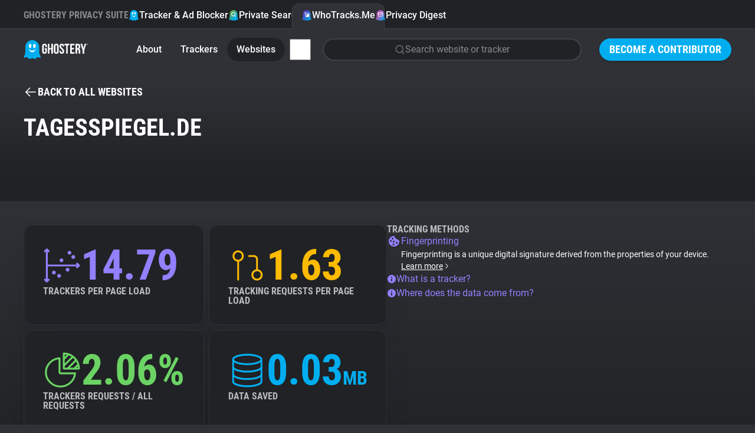

--- FILE ---
content_type: text/html; charset=utf-8
request_url: https://www.ghostery.com/whotracksme/websites/tagesspiegel.de?utm_campaign=Onboarding+v_5+%28JLDdTs%29&utm_source=Onboarding+flow
body_size: 22622
content:
<!DOCTYPE html>
<html lang="en">
  <head>
    <meta charset="utf-8">
    
    <meta name="viewport" content="width=device-width,initial-scale=1">
    
    <title>tagesspiegel.de | WhoTracks.Me | Ghostery</title>
<link rel="icon" type="image/png" href="https://www.ghostery.com/assets/favicon-fa7536504737a604ca6f520a5cfe83dac1f8489e7c69465a0b57707690244207.png">
<link rel="icon" type="image/svg+xml" href="https://www.ghostery.com/assets/favicon-40a9beaa57c8a0885934a1f3564e2ac90b165e1b471cc4e6eacd0504ca11ec87.svg">
<link rel="apple-touch-icon" type="image/png" href="https://www.ghostery.com/assets/favicon-fa7536504737a604ca6f520a5cfe83dac1f8489e7c69465a0b57707690244207.png">
<meta name="description" content="Explore the tracking landscape of tagesspiegel.de on WhoTracks.Me, revealing the most common trackers like Adobe Dynamic Tag Management and their impact on privacy">
<link rel="canonical" href="https://www.ghostery.com/whotracksme/websites/tagesspiegel.de">
<link rel="image_src" href="https://www.ghostery.com/assets/ghostery-mobile-5b87b0a50ae994a6526277563ed73ab9ee96bb34506cf30b11b19bfc0d365f0f.png">
<meta property="og:site_name" content="Ghostery">
<meta property="og:title" content="tagesspiegel.de | WhoTracks.Me">
<meta property="og:description" content="Explore the tracking landscape of tagesspiegel.de on WhoTracks.Me, revealing the most common trackers like Adobe Dynamic Tag Management and their impact on privacy">
<meta property="og:type" content="website">
<meta property="og:url" content="https://www.ghostery.com/whotracksme/websites/tagesspiegel.de?utm_campaign=Onboarding+v_5+%28JLDdTs%29&amp;utm_source=Onboarding+flow">
<meta property="og:image" content="https://www.ghostery.com/assets/ghostery-mobile-5b87b0a50ae994a6526277563ed73ab9ee96bb34506cf30b11b19bfc0d365f0f.png">
<meta name="twitter:title" content="tagesspiegel.de | WhoTracks.Me">
<meta name="twitter:description" content="Explore the tracking landscape of tagesspiegel.de on WhoTracks.Me, revealing the most common trackers like Adobe Dynamic Tag Management and their impact on privacy">
<meta name="twitter:card" content="summary_large_image">
<meta name="twitter:image" content="https://www.ghostery.com/assets/ghostery-mobile-5b87b0a50ae994a6526277563ed73ab9ee96bb34506cf30b11b19bfc0d365f0f.png">

    <link rel="stylesheet" href="/assets/application-a7a7d427f1f9cb9c47df5801ecbcb8c2169a7f8c73d5c65d00fc99ff19542b84.css" />

      <script src="/assets/vendor/plotly-f782130a9710449096ff0a5bffc1e730213ff65a813e67fef14deae8a7e59f57.js"></script>
  <script src="/assets/gh-chart-29cf85a790396c851bc5454c76c359033b3f6f3119b8bad1ff12db56b2c81412.js" type="module"></script>
  <script src="/assets/gh-wtm-14017ab2b4e4593d48c1e907ba8cce144a8e20ea9114886fbf9c42fc47714d86.js" type="module"></script>

  </head>

  <body >
        


<header class="ds-header  ds-header-type-pages">
  <nav class="ds-header-container">
    <div class="ds-header-logo">
      <a href="/?utm_campaign=Onboarding+v_5+%28JLDdTs%29&amp;utm_source=Onboarding+flow" title="Ghostery" ><svg width="109" height="32" viewbox="0 0 109 32" fill="none" xmlns="http://www.w3.org/2000/svg" alt="Ghostery Logo">
	<path fill-rule="evenodd" clip-rule="evenodd" d="M24.463 13.3999C24.463 18.7186 20.1513 23.0303 14.8326 23.0303C9.51385 23.0303 5.20215 18.7186 5.20215 13.3999C5.20215 8.08123 9.51385 3.76953 14.8326 3.76953C20.1513 3.76953 24.463 8.08123 24.463 13.3999Z" fill="#FFFFFE"></path>
	<path fill-rule="evenodd" clip-rule="evenodd" d="M28.1246 26.5736C26.7772 23.522 26.5452 20.9363 26.509 19.9204V11.5616C26.509 5.17607 21.2272 0 14.7121 0C8.19635 0 2.91434 5.17607 2.91434 11.5616V20.0412C2.86401 21.1342 2.59926 23.6408 1.30388 26.5736C-0.437223 30.5144 1.0037 30.0447 2.29436 29.7205C3.58484 29.3976 6.46687 28.1319 7.36722 29.6911C8.26721 31.2496 9.01802 32.6031 11.1191 31.7206C13.2203 30.8384 14.2104 30.5444 14.5104 30.5444H14.9186C15.2182 30.5444 16.2087 30.8384 18.3097 31.7206C20.4108 32.6031 21.1612 31.2496 22.0618 29.6911C22.9618 28.1319 25.8436 29.3976 27.1345 29.7205C28.4251 30.0447 29.8653 30.5144 28.1246 26.5736ZM11.0708 6.30428C12.3414 6.30428 13.3715 7.90165 13.3715 9.8728C13.3715 11.8438 12.3414 13.4417 11.0708 13.4417C9.80009 13.4417 8.76982 11.8438 8.76982 9.8728C8.76982 7.90165 9.80009 6.30428 11.0708 6.30428ZM14.7121 20.5678C11.912 20.5678 9.55496 17.8671 8.84467 14.8621C10.2165 16.7104 12.334 17.8982 14.7121 17.8982C17.0901 17.8982 19.2074 16.7104 20.5794 14.8621C19.8691 17.8671 17.5117 20.5678 14.7121 20.5678ZM18.3535 13.4417C17.082 13.4417 16.0522 11.8438 16.0522 9.8728C16.0522 7.90165 17.082 6.30428 18.3535 6.30428C19.6249 6.30428 20.6543 7.90165 20.6543 9.8728C20.6543 11.8438 19.6249 13.4417 18.3535 13.4417Z" fill="#00AEF0"></path>
	<path fill-rule="evenodd" clip-rule="evenodd" d="M51.3685 10.2809C51.3685 7.60909 52.8051 6.08203 55.4338 6.08203C58.0633 6.08203 59.4991 7.60909 59.4991 10.2809V18.9648C59.4991 21.6366 58.0633 23.164 55.4338 23.164C52.8051 23.164 51.3685 21.6366 51.3685 18.9648V10.2809ZM54.0462 19.1319C54.0462 20.3248 54.5826 20.7784 55.4338 20.7784C56.2862 20.7784 56.8212 20.3248 56.8212 19.1319V10.1137C56.8212 8.92099 56.2862 8.46764 55.4338 8.46764C54.5826 8.46764 54.0462 8.92099 54.0462 10.1137V19.1319ZM39.4648 13.6686H35.7158V16.0546H36.9331V19.1319C36.9331 20.3248 36.398 20.7544 35.5458 20.7544C34.6934 20.7544 34.1579 20.3248 34.1579 19.1319V10.1137C34.1579 8.92135 34.6934 8.46818 35.5458 8.46818C36.398 8.46818 36.9331 8.92135 36.9331 10.1137V11.9033H39.4648V10.2809C39.4648 7.60853 38.1013 6.08238 35.4722 6.08238C32.8434 6.08238 31.4805 7.60853 31.4805 10.2809V18.9648C31.4805 21.6366 32.8434 23.1636 35.4722 23.1636C38.1013 23.1636 39.4648 21.6366 39.4648 18.9648V13.6686ZM41.1937 22.9725H43.8712V15.8155H46.9135V22.9725H49.6401V6.27336H46.9135V13.43H43.8712V6.27336H41.1937V22.9725ZM68.7749 10.2816C68.7749 7.60962 67.4361 6.08238 64.8311 6.08238C62.2258 6.08238 60.8874 7.60962 60.8874 10.2816C60.8874 12.8621 62.4186 14.2352 63.8245 15.4958C65.0177 16.5657 66.1205 17.5546 66.1205 19.1319C66.1205 20.3245 65.5854 20.754 64.7337 20.754C63.8819 20.754 63.3459 20.3245 63.3459 19.1319V17.9392H60.8142V18.9651C60.8142 21.6375 62.178 23.1636 64.8064 23.1636C67.4361 23.1636 68.7987 21.6375 68.7987 18.9651C68.7987 16.3839 67.2668 15.0104 65.8604 13.7495C64.6672 12.6797 63.5643 11.6909 63.5643 10.1141C63.5643 8.92135 64.052 8.46818 64.9033 8.46818C65.7558 8.46818 66.2432 8.92135 66.2432 10.1141V10.8058H68.7749V10.2816ZM69.3468 6.2726H77.6228V8.65894H74.8244V22.9725H72.1462V8.65894H69.3468V6.2726ZM85.3522 13.311H81.6761V8.65916H86.3016V6.27336H78.9994V22.9734H86.3016V20.5872H81.6761V15.6964H85.3522V13.311ZM93.5561 22.9725L93.5477 22.9477C93.407 22.5323 93.3126 22.2539 93.3126 20.9214V18.2968C93.3126 16.7462 92.7773 16.1736 91.5595 16.1736H90.6352V22.9725H87.9576V6.27336H91.9987C94.7733 6.27336 95.9671 7.53785 95.9671 10.1144V11.4265C95.9671 13.1435 95.4066 14.2653 94.2139 14.8135C95.5521 15.3621 95.9904 16.6268 95.9904 18.3682V20.9448C95.9904 21.7562 96.0147 22.3527 96.2822 22.9725H93.5561ZM90.6351 8.65902V13.7877H91.6818C92.6804 13.7877 93.2877 13.3588 93.2877 12.0224V10.3761C93.2877 9.18324 92.8745 8.65902 91.9258 8.65902H90.6351ZM96.6236 6.27336L100.007 17.4381V22.9725H102.685V17.4381L106.069 6.27336H103.513L101.469 13.8837L99.4226 6.27336H96.6236Z" fill="white"></path>
	<path fill-rule="evenodd" clip-rule="evenodd" d="M107.629 6.26172C108.189 6.26172 108.614 6.67783 108.614 7.25583C108.614 7.83293 108.189 8.25013 107.629 8.25013C107.067 8.25013 106.641 7.83293 106.641 7.25583C106.641 6.67783 107.067 6.26172 107.629 6.26172ZM107.629 8.05534C108.075 8.05534 108.41 7.71972 108.41 7.25583C108.41 6.79212 108.075 6.45542 107.629 6.45542C107.18 6.45542 106.846 6.79212 106.846 7.25583C106.846 7.71972 107.18 8.05534 107.629 8.05534ZM107.77 7.84929C107.755 7.81386 107.749 7.79423 107.749 7.68303V7.55547C107.749 7.42773 107.704 7.38358 107.605 7.38358H107.532V7.84929H107.317V6.66148H107.645C107.866 6.66148 107.966 6.76451 107.966 6.97274V6.99745C107.966 7.139 107.919 7.2284 107.818 7.27219C107.928 7.31653 107.966 7.41665 107.966 7.55874V7.68612C107.966 7.75008 107.968 7.79968 107.991 7.84929H107.77ZM107.532 6.85609V7.18879H107.619C107.699 7.18879 107.749 7.15554 107.749 7.04742V6.99746C107.749 6.90042 107.715 6.85609 107.634 6.85609H107.532Z" fill="white"></path>
</svg></a>
    </div>
      <div class="ds-header-menu-button">
        <button>
          <svg width="24" height="24" viewbox="0 0 24 24" fill="none" xmlns="http://www.w3.org/2000/svg" class="ds-header-menu-open" alt="Icon menu">
	<path d="M3 6C3 5.58579 3.33579 5.25 3.75 5.25H20.25C20.6642 5.25 21 5.58579 21 6C21 6.41421 20.6642 6.75 20.25 6.75H3.75C3.33579 6.75 3 6.41421 3 6Z" fill="currentColor"></path>
	<path d="M3 12C3 11.5858 3.33579 11.25 3.75 11.25H20.25C20.6642 11.25 21 11.5858 21 12C21 12.4142 20.6642 12.75 20.25 12.75H3.75C3.33579 12.75 3 12.4142 3 12Z" fill="currentColor"></path>
	<path d="M3.75 17.25C3.33579 17.25 3 17.5858 3 18C3 18.4142 3.33579 18.75 3.75 18.75H20.25C20.6642 18.75 21 18.4142 21 18C21 17.5858 20.6642 17.25 20.25 17.25H3.75Z" fill="currentColor"></path>
</svg>
          <svg width="24" height="24" viewbox="0 0 24 24" fill="none" xmlns="http://www.w3.org/2000/svg" class="ds-header-menu-close" alt="Icon close">
	<path fill-rule="evenodd" clip-rule="evenodd" d="M19.2803 4.71967C19.5732 5.01256 19.5732 5.48744 19.2803 5.78033L5.78033 19.2803C5.48744 19.5732 5.01256 19.5732 4.71967 19.2803C4.42678 18.9874 4.42678 18.5126 4.71967 18.2197L18.2197 4.71967C18.5126 4.42678 18.9874 4.42678 19.2803 4.71967Z" fill="currentColor"></path>
	<path fill-rule="evenodd" clip-rule="evenodd" d="M4.71967 4.71967C5.01256 4.42678 5.48744 4.42678 5.78033 4.71967L19.2803 18.2197C19.5732 18.5126 19.5732 18.9874 19.2803 19.2803C18.9874 19.5732 18.5126 19.5732 18.2197 19.2803L4.71967 5.78033C4.42678 5.48744 4.42678 5.01256 4.71967 4.71967Z" fill="currentColor"></path>
</svg>
        </button>
      </div>
      <section class="ds-header-actions">
            <a class="ds-button-small" href="/become-a-contributor?utm_campaign=Onboarding+v_5+%28JLDdTs%29&amp;utm_source=Onboarding+flow">Become a Contributor</a>
      </section>
      <section class="ds-header-list ds-header-privacy-suite">
        <p class="ds-color-gray-400 ds-display-2xs">Ghostery Privacy Suite</p>
        <a href="/ghostery-ad-blocker?utm_campaign=Onboarding+v_5+%28JLDdTs%29&amp;utm_source=Onboarding+flow" class="">
          <img src="/assets/design_system/icon-feature-extension-affc6d8819a216f6838007884a6c465ba66f1c65a5cdc27adcade3cca8056e45.svg" />
          Tracker &amp; Ad Blocker
        </a>
        <a href="/private-search?utm_campaign=Onboarding+v_5+%28JLDdTs%29&amp;utm_source=Onboarding+flow" class="">
          <img src="/assets/design_system/icon-feature-search-dd3088b51b4a144887857f8fa7bce3f7a9275912c89820bbe54fc7b7314b5c93.svg" />
          Private Search
        </a>
        <a href="/whotracksme?utm_campaign=Onboarding+v_5+%28JLDdTs%29&amp;utm_source=Onboarding+flow" class="active">
          <img src="/assets/design_system/icon-feature-whotracksme-02bfa1fe3772851637331ce1c1c5103825ccfc6ba8461b5fdfb0f877e50e3d7f.svg" />
          WhoTracks.Me
        </a>
        <a href="/privacy-digest?utm_campaign=Onboarding+v_5+%28JLDdTs%29&amp;utm_source=Onboarding+flow" class="">
          <img src="/assets/design_system/icon-feature-digest-d433a1e6536931c03bf1b4108feb96e33e007af2ff207297a009a11aad3a0b19.svg" />
          Privacy Digest
        </a>
      </section>
        <section class="ds-header-list ds-header-other">
          <a href="/whotracksme/search?utm_campaign=Onboarding+v_5+%28JLDdTs%29&amp;utm_source=Onboarding+flow" class="ds-header-list-item-mobile"><svg width="24" height="24" viewbox="0 0 24 24" fill="none" xmlns="http://www.w3.org/2000/svg" alt="Icon search">
	<path fill-rule="evenodd" clip-rule="evenodd" d="M10.875 3.74999C6.93995 3.74999 3.74999 6.93995 3.74999 10.875C3.74999 14.81 6.93995 17.9999 10.875 17.9999C14.81 17.9999 17.9999 14.81 17.9999 10.875C17.9999 6.93995 14.81 3.74999 10.875 3.74999ZM2.25 10.875C2.25 6.11153 6.11153 2.25 10.875 2.25C15.6384 2.25 19.4999 6.11153 19.4999 10.875C19.4999 15.6384 15.6384 19.4999 10.875 19.4999C6.11153 19.4999 2.25 15.6384 2.25 10.875Z" fill="currentColor"></path>
	<path fill-rule="evenodd" clip-rule="evenodd" d="M15.9128 15.9134C16.2057 15.6205 16.6805 15.6205 16.9734 15.9134L21.5297 20.4697C21.8226 20.7626 21.8226 21.2374 21.5297 21.5303C21.2368 21.8232 20.7619 21.8232 20.4691 21.5303L15.9128 16.9741C15.6199 16.6812 15.6199 16.2063 15.9128 15.9134Z" fill="currentColor"></path>
</svg> Search</a>
        </section>
      <section class="ds-header-list ds-header-other">
          <a href="/whotracksme?utm_campaign=Onboarding+v_5+%28JLDdTs%29&amp;utm_source=Onboarding+flow" class="">About</a>
          <a href="/whotracksme/trackers?utm_campaign=Onboarding+v_5+%28JLDdTs%29&amp;utm_source=Onboarding+flow" class="">Trackers</a>
          <a href="/whotracksme/websites?utm_campaign=Onboarding+v_5+%28JLDdTs%29&amp;utm_source=Onboarding+flow" class="active">Websites</a>
          <a href="/whotracksme/explorer?utm_campaign=Onboarding+v_5+%28JLDdTs%29&amp;utm_source=Onboarding+flow" class="ds-header-list-item-mobile">Explorer</a>
          <a href="/whotracksme/tracking-reach?utm_campaign=Onboarding+v_5+%28JLDdTs%29&amp;utm_source=Onboarding+flow" class="ds-header-list-item-mobile">Tracking Reach</a>
          <div class="ds-header-more-menu">
            <input type="checkbox" name="whotracksme-menu" id="whotracksme-menu" value="1" />
            <label class="ds-button-small ds-button-transparent" for="whotracksme-menu">
              <svg width="24" height="24" viewbox="0 0 24 24" fill="none" xmlns="http://www.w3.org/2000/svg" alt="Icon more">
	<path d="M12 8C13.1046 8 14 7.10457 14 6C14 4.89543 13.1046 4 12 4C10.8954 4 10 4.89543 10 6C10 7.10457 10.8954 8 12 8Z" fill="white"></path>
	<path d="M14 12C14 13.1046 13.1046 14 12 14C10.8954 14 10 13.1046 10 12C10 10.8954 10.8954 10 12 10C13.1046 10 14 10.8954 14 12Z" fill="white"></path>
	<path d="M12 20C13.1046 20 14 19.1046 14 18C14 16.8954 13.1046 16 12 16C10.8954 16 10 16.8954 10 18C10 19.1046 10.8954 20 12 20Z" fill="white"></path>
</svg>
            </label>
            <div class="ds-header-more-menu-dropdown ds-header-whotracksme-menu-dropdown">
                <a href="/whotracksme/search?utm_campaign=Onboarding+v_5+%28JLDdTs%29&amp;utm_source=Onboarding+flow" class="ds-header-whotracksme-menu-search"><svg width="24" height="24" viewbox="0 0 24 24" fill="none" xmlns="http://www.w3.org/2000/svg" alt="Icon search">
	<path fill-rule="evenodd" clip-rule="evenodd" d="M10.875 3.74999C6.93995 3.74999 3.74999 6.93995 3.74999 10.875C3.74999 14.81 6.93995 17.9999 10.875 17.9999C14.81 17.9999 17.9999 14.81 17.9999 10.875C17.9999 6.93995 14.81 3.74999 10.875 3.74999ZM2.25 10.875C2.25 6.11153 6.11153 2.25 10.875 2.25C15.6384 2.25 19.4999 6.11153 19.4999 10.875C19.4999 15.6384 15.6384 19.4999 10.875 19.4999C6.11153 19.4999 2.25 15.6384 2.25 10.875Z" fill="currentColor"></path>
	<path fill-rule="evenodd" clip-rule="evenodd" d="M15.9128 15.9134C16.2057 15.6205 16.6805 15.6205 16.9734 15.9134L21.5297 20.4697C21.8226 20.7626 21.8226 21.2374 21.5297 21.5303C21.2368 21.8232 20.7619 21.8232 20.4691 21.5303L15.9128 16.9741C15.6199 16.6812 15.6199 16.2063 15.9128 15.9134Z" fill="currentColor"></path>
</svg> Search</a>
                <div class="ds-header-whotracksme-menu-divider"></div>
                <a href="/whotracksme/explorer?utm_campaign=Onboarding+v_5+%28JLDdTs%29&amp;utm_source=Onboarding+flow">Explorer</a>
                <a href="/whotracksme/tracking-reach?utm_campaign=Onboarding+v_5+%28JLDdTs%29&amp;utm_source=Onboarding+flow">Tracking Reach</a>
                <div class="ds-header-whotracksme-menu-divider"></div>
                <a href="/blog/category/whotracks-me?utm_campaign=Onboarding+v_5+%28JLDdTs%29&amp;utm_source=Onboarding+flow">WhoTracks.Me Blog</a>
            </div>
          </div>
            <div class="ds-row ds-flex-grow ds-flex-justify-right">
              <a href="/whotracksme/search?utm_campaign=Onboarding+v_5+%28JLDdTs%29&amp;utm_source=Onboarding+flow" class="ds-form-field ds-header-whotracksme-search ds-body-m">
                <svg width="24" height="24" viewbox="0 0 24 24" fill="none" xmlns="http://www.w3.org/2000/svg" alt="Icon search">
	<path fill-rule="evenodd" clip-rule="evenodd" d="M10.875 3.74999C6.93995 3.74999 3.74999 6.93995 3.74999 10.875C3.74999 14.81 6.93995 17.9999 10.875 17.9999C14.81 17.9999 17.9999 14.81 17.9999 10.875C17.9999 6.93995 14.81 3.74999 10.875 3.74999ZM2.25 10.875C2.25 6.11153 6.11153 2.25 10.875 2.25C15.6384 2.25 19.4999 6.11153 19.4999 10.875C19.4999 15.6384 15.6384 19.4999 10.875 19.4999C6.11153 19.4999 2.25 15.6384 2.25 10.875Z" fill="currentColor"></path>
	<path fill-rule="evenodd" clip-rule="evenodd" d="M15.9128 15.9134C16.2057 15.6205 16.6805 15.6205 16.9734 15.9134L21.5297 20.4697C21.8226 20.7626 21.8226 21.2374 21.5297 21.5303C21.2368 21.8232 20.7619 21.8232 20.4691 21.5303L15.9128 16.9741C15.6199 16.6812 15.6199 16.2063 15.9128 15.9134Z" fill="currentColor"></path>
</svg>
                <span>Search website or tracker</span>
              </a>
            </div>
      </section>
  </nav>
</header>


    

<main class="ds-main">
  <div class="ds-bg-gradient-gray">
    <section class="ds-container">
      <div class="ds-margin-t-l">
        <a href="/whotracksme/websites?utm_campaign=Onboarding+v_5+%28JLDdTs%29&amp;utm_source=Onboarding+flow" class="ds-icon-button ds-button-wtm">
          <svg width="24" height="24" viewbox="0 0 24 24" fill="none" xmlns="http://www.w3.org/2000/svg" alt="Icon arrow left">
	<path d="M11.0303 5.78033C11.3232 5.48744 11.3232 5.01256 11.0303 4.71967C10.7374 4.42678 10.2626 4.42678 9.96967 4.71967L3.21967 11.4697C3.14776 11.5416 3.09351 11.6245 3.05691 11.7129C3.02024 11.8013 3 11.8983 3 12C3 12.1017 3.02024 12.1987 3.05691 12.2871C3.09268 12.3735 3.14531 12.4547 3.2148 12.5254" fill="currentColor"></path>
	<path d="M3.22015 12.5308L9.96967 19.2803C10.2626 19.5732 10.7374 19.5732 11.0303 19.2803C11.3232 18.9874 11.3232 18.5126 11.0303 18.2197L5.56066 12.75H20.25C20.6642 12.75 21 12.4142 21 12C21 11.5858 20.6642 11.25 20.25 11.25H5.56066L11.0303 5.78033" fill="currentColor"></path>
</svg> <span class="ds-button-s">Back to all websites</span>
        </a>
      </div>

      <div class="ds-wtm-website-header">

        <h1 class="ds-display-l ds-flex-grow">tagesspiegel.de</h1>
      </div>
    </section>
  </div>

  <div class="ds-bg-gray-800">
    <section class="ds-container ds-section ds-wtm-website-trackers">
      <gh-wtm-entities wheel>
        <div slot="header">
          <h2 class="ds-display-m">Observed activities (105)</h2>
          <div class="ds-row ds-margin-t-m">
            <svg xmlns="http://www.w3.org/2000/svg" width="16" height="16" viewbox="0 0 16 16" fill="none" class="ds-color-gray-500 ds-margin-t-xs" style="flex-shrink: 0" alt="Icon info fill">
	<path fill-rule="evenodd" clip-rule="evenodd" d="M4.11101 2.17971C5.26216 1.41054 6.61553 1 8 1C8.91926 1 9.82951 1.18106 10.6788 1.53284C11.5281 1.88463 12.2997 2.40024 12.9497 3.05025C13.5998 3.70026 14.1154 4.47194 14.4672 5.32121C14.8189 6.17049 15 7.08075 15 8C15 9.38447 14.5895 10.7378 13.8203 11.889C13.0511 13.0401 11.9579 13.9373 10.6788 14.4672C9.3997 14.997 7.99224 15.1356 6.63437 14.8655C5.2765 14.5954 4.02922 13.9287 3.05026 12.9497C2.07129 11.9708 1.4046 10.7235 1.13451 9.36563C0.86441 8.00776 1.00303 6.6003 1.53285 5.32121C2.06266 4.04213 2.95987 2.94888 4.11101 2.17971ZM8 6C8.55228 6 9 5.55228 9 5C9 4.44772 8.55228 4 8 4C7.44772 4 7 4.44772 7 5C7 5.55228 7.44772 6 8 6ZM7 8C7 7.44772 7.44772 7 8 7C8.55228 7 9 7.44772 9 8V11C9 11.5523 8.55228 12 8 12C7.44772 12 7 11.5523 7 11V8Z" fill="currentColor"></path>
</svg>
            <div class="ds-column">
              <p class="ds-body-m ds-color-gray-300">
                This chart shows the total unique trackers seen on this website.
                Rather than an exact count per page, it shows the diversity of trackers
                seen over multiple visits.
              </p>
              <p class="ds-body-m ds-color-gray-300">
                Filter the list by category to view subset tracker types.
              </p>
            </div>
          </div>
        </div>
        <p class="ds-body-l ds-margin-b-m">Sorted by frequency of appearance on domain subpages</p>
        <div class="ds-wtm-entities cards">
            <a
  href="/whotracksme/trackers/adobe_dynamic_tag_management?utm_campaign=Onboarding+v_5+%28JLDdTs%29&amp;utm_source=Onboarding+flow"
    data-category="Utilities"
    data-order="4"
    data-icon="/assets/design_system/wtm-essential-f31295e6884e581a289f7d1431d92662a307a578b48565dec35fdddfb0e7c81d.svg"
  class=""
>
  <div class="ds-color-gray-300 ds-label-xs">1.</div>
  <div class="ds-body-m ds-color-white ds-text-ellipsis">Adobe Dynamic Tag Management</div>
  <div class="ds-color-gray-400 ds-uppercase ds-label-xs ds-text-ellipsis">
      90.33%
      <span class='ds-color-gray-600'>•</span>
      Adobe
      <span class='ds-color-gray-600'>•</span>
      Utilities
  </div>
</a>

            <a
  href="/whotracksme/trackers/google_tag?utm_campaign=Onboarding+v_5+%28JLDdTs%29&amp;utm_source=Onboarding+flow"
    data-category="Advertising"
    data-order="0"
    data-icon="/assets/design_system/wtm-advertising-26dc3d4d05598d71ffa342c28b21525a00ec7a41db7ea6e52e448d0465bc8e2d.svg"
  class=""
>
  <div class="ds-color-gray-300 ds-label-xs">2.</div>
  <div class="ds-body-m ds-color-white ds-text-ellipsis">Google Tag</div>
  <div class="ds-color-gray-400 ds-uppercase ds-label-xs ds-text-ellipsis">
      81.67%
      <span class='ds-color-gray-600'>•</span>
      Google
      <span class='ds-color-gray-600'>•</span>
      Advertising
  </div>
</a>

            <a
  href="/whotracksme/trackers/amazon_web_services?utm_campaign=Onboarding+v_5+%28JLDdTs%29&amp;utm_source=Onboarding+flow"
    data-category="Hosting"
    data-order="5"
    data-icon="/assets/design_system/wtm-hosting-9c22f66784b2697b30379ec75f9d0da389e3685ffc54be0c49afe3956b08c3dd.svg"
  class=""
>
  <div class="ds-color-gray-300 ds-label-xs">3.</div>
  <div class="ds-body-m ds-color-white ds-text-ellipsis">Amazon Web Services</div>
  <div class="ds-color-gray-400 ds-uppercase ds-label-xs ds-text-ellipsis">
      78.36%
      <span class='ds-color-gray-600'>•</span>
      Amazon
      <span class='ds-color-gray-600'>•</span>
      Hosting
  </div>
</a>

            <a
  href="/whotracksme/trackers/cxense?utm_campaign=Onboarding+v_5+%28JLDdTs%29&amp;utm_source=Onboarding+flow"
    data-category="Advertising"
    data-order="0"
    data-icon="/assets/design_system/wtm-advertising-26dc3d4d05598d71ffa342c28b21525a00ec7a41db7ea6e52e448d0465bc8e2d.svg"
  class=""
>
  <div class="ds-color-gray-300 ds-label-xs">4.</div>
  <div class="ds-body-m ds-color-white ds-text-ellipsis">cXense</div>
  <div class="ds-color-gray-400 ds-uppercase ds-label-xs ds-text-ellipsis">
      75.62%
      <span class='ds-color-gray-600'>•</span>
      Cxense
      <span class='ds-color-gray-600'>•</span>
      Advertising
  </div>
</a>

            <a
  href="/whotracksme/trackers/tradedesk?utm_campaign=Onboarding+v_5+%28JLDdTs%29&amp;utm_source=Onboarding+flow"
    data-category="Advertising"
    data-order="0"
    data-icon="/assets/design_system/wtm-advertising-26dc3d4d05598d71ffa342c28b21525a00ec7a41db7ea6e52e448d0465bc8e2d.svg"
  class=""
>
  <div class="ds-color-gray-300 ds-label-xs">5.</div>
  <div class="ds-body-m ds-color-white ds-text-ellipsis">TradeDesk</div>
  <div class="ds-color-gray-400 ds-uppercase ds-label-xs ds-text-ellipsis">
      73.38%
      <span class='ds-color-gray-600'>•</span>
      The Trade Desk
      <span class='ds-color-gray-600'>•</span>
      Advertising
  </div>
</a>

            <a
  href="/whotracksme/trackers/microsoft_clarity?utm_campaign=Onboarding+v_5+%28JLDdTs%29&amp;utm_source=Onboarding+flow"
    data-category="Site Analytics"
    data-order="1"
    data-icon="/assets/design_system/wtm-site_analytics-4615222a4f1673a075f8ff8097a35fa0efbcac57df004c078bf1be886b99c68b.svg"
  class=""
>
  <div class="ds-color-gray-300 ds-label-xs">6.</div>
  <div class="ds-body-m ds-color-white ds-text-ellipsis">Microsoft Clarity</div>
  <div class="ds-color-gray-400 ds-uppercase ds-label-xs ds-text-ellipsis">
      71.21%
      <span class='ds-color-gray-600'>•</span>
      Microsoft
      <span class='ds-color-gray-600'>•</span>
      Site Analytics
  </div>
</a>

            <a
  href="/whotracksme/trackers/sourcepoint-cmp?utm_campaign=Onboarding+v_5+%28JLDdTs%29&amp;utm_source=Onboarding+flow"
    data-category="Consent Management"
    data-order="2"
    data-icon="/assets/design_system/wtm-consent-d4758e06d2f05fb1ce4598adcecc782c35a0ec64181310635e71c5fadb4746b4.svg"
  class=""
>
  <div class="ds-color-gray-300 ds-label-xs">7.</div>
  <div class="ds-body-m ds-color-white ds-text-ellipsis">Sourcepoint CMP</div>
  <div class="ds-color-gray-400 ds-uppercase ds-label-xs ds-text-ellipsis">
      69.92%
      <span class='ds-color-gray-600'>•</span>
      Didomi
      <span class='ds-color-gray-600'>•</span>
      Consent Management
  </div>
</a>

            <a
  href="/whotracksme/trackers/piano?utm_campaign=Onboarding+v_5+%28JLDdTs%29&amp;utm_source=Onboarding+flow"
    data-category="Site Analytics"
    data-order="1"
    data-icon="/assets/design_system/wtm-site_analytics-4615222a4f1673a075f8ff8097a35fa0efbcac57df004c078bf1be886b99c68b.svg"
  class=""
>
  <div class="ds-color-gray-300 ds-label-xs">8.</div>
  <div class="ds-body-m ds-color-white ds-text-ellipsis">Piano Analytics</div>
  <div class="ds-color-gray-400 ds-uppercase ds-label-xs ds-text-ellipsis">
      69.48%
      <span class='ds-color-gray-600'>•</span>
      Piano Software
      <span class='ds-color-gray-600'>•</span>
      Site Analytics
  </div>
</a>

            <a
  href="/whotracksme/trackers/adobe_audience_manager?utm_campaign=Onboarding+v_5+%28JLDdTs%29&amp;utm_source=Onboarding+flow"
    data-category="Advertising"
    data-order="0"
    data-icon="/assets/design_system/wtm-advertising-26dc3d4d05598d71ffa342c28b21525a00ec7a41db7ea6e52e448d0465bc8e2d.svg"
  class=""
>
  <div class="ds-color-gray-300 ds-label-xs">9.</div>
  <div class="ds-body-m ds-color-white ds-text-ellipsis">Adobe Audience Manager</div>
  <div class="ds-color-gray-400 ds-uppercase ds-label-xs ds-text-ellipsis">
      43.08%
      <span class='ds-color-gray-600'>•</span>
      Adobe
      <span class='ds-color-gray-600'>•</span>
      Advertising
  </div>
</a>

            <a
  href="/whotracksme/trackers/adobe_experience_cloud?utm_campaign=Onboarding+v_5+%28JLDdTs%29&amp;utm_source=Onboarding+flow"
    data-category="Site Analytics"
    data-order="1"
    data-icon="/assets/design_system/wtm-site_analytics-4615222a4f1673a075f8ff8097a35fa0efbcac57df004c078bf1be886b99c68b.svg"
  class=""
>
  <div class="ds-color-gray-300 ds-label-xs">10.</div>
  <div class="ds-body-m ds-color-white ds-text-ellipsis">Adobe Experience Cloud</div>
  <div class="ds-color-gray-400 ds-uppercase ds-label-xs ds-text-ellipsis">
      42.72%
      <span class='ds-color-gray-600'>•</span>
      Adobe
      <span class='ds-color-gray-600'>•</span>
      Site Analytics
  </div>
</a>

            <a
  href="/whotracksme/trackers/outbrain?utm_campaign=Onboarding+v_5+%28JLDdTs%29&amp;utm_source=Onboarding+flow"
    data-category="Advertising"
    data-order="0"
    data-icon="/assets/design_system/wtm-advertising-26dc3d4d05598d71ffa342c28b21525a00ec7a41db7ea6e52e448d0465bc8e2d.svg"
  class=""
>
  <div class="ds-color-gray-300 ds-label-xs">11.</div>
  <div class="ds-body-m ds-color-white ds-text-ellipsis">Outbrain</div>
  <div class="ds-color-gray-400 ds-uppercase ds-label-xs ds-text-ellipsis">
      35.41%
      <span class='ds-color-gray-600'>•</span>
      Outbrain
      <span class='ds-color-gray-600'>•</span>
      Advertising
  </div>
</a>

            <a
  href="/whotracksme/trackers/jw_player?utm_campaign=Onboarding+v_5+%28JLDdTs%29&amp;utm_source=Onboarding+flow"
    data-category="Audio/Video Player"
    data-order="7"
    data-icon="/assets/design_system/wtm-audio_video_player-3bc6d074c174994157b7a30fee9ddc7a14d6368821cbd30bda826303e6c7b7be.svg"
  class=""
>
  <div class="ds-color-gray-300 ds-label-xs">12.</div>
  <div class="ds-body-m ds-color-white ds-text-ellipsis">JW Player</div>
  <div class="ds-color-gray-400 ds-uppercase ds-label-xs ds-text-ellipsis">
      31.95%
      <span class='ds-color-gray-600'>•</span>
      JW Player
      <span class='ds-color-gray-600'>•</span>
      Audio/Video Player
  </div>
</a>

            <a
  href="/whotracksme/trackers/cloudflare?utm_campaign=Onboarding+v_5+%28JLDdTs%29&amp;utm_source=Onboarding+flow"
    data-category="Hosting"
    data-order="5"
    data-icon="/assets/design_system/wtm-hosting-9c22f66784b2697b30379ec75f9d0da389e3685ffc54be0c49afe3956b08c3dd.svg"
  class=""
>
  <div class="ds-color-gray-300 ds-label-xs">13.</div>
  <div class="ds-body-m ds-color-white ds-text-ellipsis">Cloudflare</div>
  <div class="ds-color-gray-400 ds-uppercase ds-label-xs ds-text-ellipsis">
      28.57%
      <span class='ds-color-gray-600'>•</span>
      Cloudflare
      <span class='ds-color-gray-600'>•</span>
      Hosting
  </div>
</a>

            <a
  href="/whotracksme/trackers/google?utm_campaign=Onboarding+v_5+%28JLDdTs%29&amp;utm_source=Onboarding+flow"
    data-category="Advertising"
    data-order="0"
    data-icon="/assets/design_system/wtm-advertising-26dc3d4d05598d71ffa342c28b21525a00ec7a41db7ea6e52e448d0465bc8e2d.svg"
  class=""
>
  <div class="ds-color-gray-300 ds-label-xs">14.</div>
  <div class="ds-body-m ds-color-white ds-text-ellipsis">Google</div>
  <div class="ds-color-gray-400 ds-uppercase ds-label-xs ds-text-ellipsis">
      15.65%
      <span class='ds-color-gray-600'>•</span>
      Google
      <span class='ds-color-gray-600'>•</span>
      Advertising
  </div>
</a>

            <a
  href="/whotracksme/trackers/doubleclick?utm_campaign=Onboarding+v_5+%28JLDdTs%29&amp;utm_source=Onboarding+flow"
    data-category="Advertising"
    data-order="0"
    data-icon="/assets/design_system/wtm-advertising-26dc3d4d05598d71ffa342c28b21525a00ec7a41db7ea6e52e448d0465bc8e2d.svg"
  class=""
>
  <div class="ds-color-gray-300 ds-label-xs">15.</div>
  <div class="ds-body-m ds-color-white ds-text-ellipsis">Google Marketing Platform</div>
  <div class="ds-color-gray-400 ds-uppercase ds-label-xs ds-text-ellipsis">
      14.54%
      <span class='ds-color-gray-600'>•</span>
      Google
      <span class='ds-color-gray-600'>•</span>
      Advertising
  </div>
</a>

            <a
  href="/whotracksme/trackers/vg_wort?utm_campaign=Onboarding+v_5+%28JLDdTs%29&amp;utm_source=Onboarding+flow"
    data-category="Site Analytics"
    data-order="1"
    data-icon="/assets/design_system/wtm-site_analytics-4615222a4f1673a075f8ff8097a35fa0efbcac57df004c078bf1be886b99c68b.svg"
  class=""
>
  <div class="ds-color-gray-300 ds-label-xs">16.</div>
  <div class="ds-body-m ds-color-white ds-text-ellipsis">VG Wort</div>
  <div class="ds-color-gray-400 ds-uppercase ds-label-xs ds-text-ellipsis">
      13.63%
      <span class='ds-color-gray-600'>•</span>
      VG Wort
      <span class='ds-color-gray-600'>•</span>
      Site Analytics
  </div>
</a>

            <a
  href="/whotracksme/trackers/pubmatic?utm_campaign=Onboarding+v_5+%28JLDdTs%29&amp;utm_source=Onboarding+flow"
    data-category="Advertising"
    data-order="0"
    data-icon="/assets/design_system/wtm-advertising-26dc3d4d05598d71ffa342c28b21525a00ec7a41db7ea6e52e448d0465bc8e2d.svg"
  class=""
>
  <div class="ds-color-gray-300 ds-label-xs">17.</div>
  <div class="ds-body-m ds-color-white ds-text-ellipsis">PubMatic</div>
  <div class="ds-color-gray-400 ds-uppercase ds-label-xs ds-text-ellipsis">
      13.2%
      <span class='ds-color-gray-600'>•</span>
      PubMatic, Inc.
      <span class='ds-color-gray-600'>•</span>
      Advertising
  </div>
</a>

            <a
  href="/whotracksme/trackers/id5_sync?utm_campaign=Onboarding+v_5+%28JLDdTs%29&amp;utm_source=Onboarding+flow"
    data-category="Advertising"
    data-order="0"
    data-icon="/assets/design_system/wtm-advertising-26dc3d4d05598d71ffa342c28b21525a00ec7a41db7ea6e52e448d0465bc8e2d.svg"
  class=""
>
  <div class="ds-color-gray-300 ds-label-xs">18.</div>
  <div class="ds-body-m ds-color-white ds-text-ellipsis">ID5 Sync</div>
  <div class="ds-color-gray-400 ds-uppercase ds-label-xs ds-text-ellipsis">
      13.16%
      <span class='ds-color-gray-600'>•</span>
      ID5 Technology
      <span class='ds-color-gray-600'>•</span>
      Advertising
  </div>
</a>

            <a
  href="/whotracksme/trackers/emetriq?utm_campaign=Onboarding+v_5+%28JLDdTs%29&amp;utm_source=Onboarding+flow"
    data-category="Advertising"
    data-order="0"
    data-icon="/assets/design_system/wtm-advertising-26dc3d4d05598d71ffa342c28b21525a00ec7a41db7ea6e52e448d0465bc8e2d.svg"
  class=""
>
  <div class="ds-color-gray-300 ds-label-xs">19.</div>
  <div class="ds-body-m ds-color-white ds-text-ellipsis">emetriq</div>
  <div class="ds-color-gray-400 ds-uppercase ds-label-xs ds-text-ellipsis">
      12.51%
      <span class='ds-color-gray-600'>•</span>
      emetriq
      <span class='ds-color-gray-600'>•</span>
      Advertising
  </div>
</a>

            <a
  href="/whotracksme/trackers/opinary?utm_campaign=Onboarding+v_5+%28JLDdTs%29&amp;utm_source=Onboarding+flow"
    data-category="Customer Interaction"
    data-order="6"
    data-icon="/assets/design_system/wtm-customer_interaction-af23d546763dc6c5437e6ebdb4d313227d2f69db716862e81b699c6412f11c07.svg"
  class=""
>
  <div class="ds-color-gray-300 ds-label-xs">20.</div>
  <div class="ds-body-m ds-color-white ds-text-ellipsis">Opinary</div>
  <div class="ds-color-gray-400 ds-uppercase ds-label-xs ds-text-ellipsis">
      11.74%
      <span class='ds-color-gray-600'>•</span>
      Opinary
      <span class='ds-color-gray-600'>•</span>
      Customer Interaction
  </div>
</a>

            <a
  href="/whotracksme/trackers/kilkaya?utm_campaign=Onboarding+v_5+%28JLDdTs%29&amp;utm_source=Onboarding+flow"
    data-category="Site Analytics"
    data-order="1"
    data-icon="/assets/design_system/wtm-site_analytics-4615222a4f1673a075f8ff8097a35fa0efbcac57df004c078bf1be886b99c68b.svg"
  class=""
>
  <div class="ds-color-gray-300 ds-label-xs">21.</div>
  <div class="ds-body-m ds-color-white ds-text-ellipsis">Kilkaya</div>
  <div class="ds-color-gray-400 ds-uppercase ds-label-xs ds-text-ellipsis">
      11.34%
      <span class='ds-color-gray-600'>•</span>
      Kilkaya
      <span class='ds-color-gray-600'>•</span>
      Site Analytics
  </div>
</a>

            <a
  href="/whotracksme/trackers/gstatic?utm_campaign=Onboarding+v_5+%28JLDdTs%29&amp;utm_source=Onboarding+flow"
    data-category="Hosting"
    data-order="5"
    data-icon="/assets/design_system/wtm-hosting-9c22f66784b2697b30379ec75f9d0da389e3685ffc54be0c49afe3956b08c3dd.svg"
  class=""
>
  <div class="ds-color-gray-300 ds-label-xs">22.</div>
  <div class="ds-body-m ds-color-white ds-text-ellipsis">Google Static</div>
  <div class="ds-color-gray-400 ds-uppercase ds-label-xs ds-text-ellipsis">
      10.84%
      <span class='ds-color-gray-600'>•</span>
      Google
      <span class='ds-color-gray-600'>•</span>
      Hosting
  </div>
</a>

            <a
  href="/whotracksme/trackers/relevant_digital?utm_campaign=Onboarding+v_5+%28JLDdTs%29&amp;utm_source=Onboarding+flow"
    data-category="Advertising"
    data-order="0"
    data-icon="/assets/design_system/wtm-advertising-26dc3d4d05598d71ffa342c28b21525a00ec7a41db7ea6e52e448d0465bc8e2d.svg"
  class=""
>
  <div class="ds-color-gray-300 ds-label-xs">23.</div>
  <div class="ds-body-m ds-color-white ds-text-ellipsis">Relevant Digital</div>
  <div class="ds-color-gray-400 ds-uppercase ds-label-xs ds-text-ellipsis">
      10.7%
      <span class='ds-color-gray-600'>•</span>
      Relevant Digital
      <span class='ds-color-gray-600'>•</span>
      Advertising
  </div>
</a>

            <a
  href="/whotracksme/trackers/adnami?utm_campaign=Onboarding+v_5+%28JLDdTs%29&amp;utm_source=Onboarding+flow"
    data-category="Advertising"
    data-order="0"
    data-icon="/assets/design_system/wtm-advertising-26dc3d4d05598d71ffa342c28b21525a00ec7a41db7ea6e52e448d0465bc8e2d.svg"
  class=""
>
  <div class="ds-color-gray-300 ds-label-xs">24.</div>
  <div class="ds-body-m ds-color-white ds-text-ellipsis">Adnami</div>
  <div class="ds-color-gray-400 ds-uppercase ds-label-xs ds-text-ellipsis">
      9.77%
      <span class='ds-color-gray-600'>•</span>
      Adnami
      <span class='ds-color-gray-600'>•</span>
      Advertising
  </div>
</a>

            <a
  href="/whotracksme/trackers/geoedge?utm_campaign=Onboarding+v_5+%28JLDdTs%29&amp;utm_source=Onboarding+flow"
    data-category="Advertising"
    data-order="0"
    data-icon="/assets/design_system/wtm-advertising-26dc3d4d05598d71ffa342c28b21525a00ec7a41db7ea6e52e448d0465bc8e2d.svg"
  class=""
>
  <div class="ds-color-gray-300 ds-label-xs">25.</div>
  <div class="ds-body-m ds-color-white ds-text-ellipsis">GeoEdge</div>
  <div class="ds-color-gray-400 ds-uppercase ds-label-xs ds-text-ellipsis">
      9.57%
      <span class='ds-color-gray-600'>•</span>
      Five Media
      <span class='ds-color-gray-600'>•</span>
      Advertising
  </div>
</a>

            <a
  href="/whotracksme/trackers/amazon_cloudfront?utm_campaign=Onboarding+v_5+%28JLDdTs%29&amp;utm_source=Onboarding+flow"
    data-category="Hosting"
    data-order="5"
    data-icon="/assets/design_system/wtm-hosting-9c22f66784b2697b30379ec75f9d0da389e3685ffc54be0c49afe3956b08c3dd.svg"
  class=""
>
  <div class="ds-color-gray-300 ds-label-xs">26.</div>
  <div class="ds-body-m ds-color-white ds-text-ellipsis">Amazon CloudFront</div>
  <div class="ds-color-gray-400 ds-uppercase ds-label-xs ds-text-ellipsis">
      9.4%
      <span class='ds-color-gray-600'>•</span>
      Amazon
      <span class='ds-color-gray-600'>•</span>
      Hosting
  </div>
</a>

            <a
  href="/whotracksme/trackers/xplosion?utm_campaign=Onboarding+v_5+%28JLDdTs%29&amp;utm_source=Onboarding+flow"
    data-category="Advertising"
    data-order="0"
    data-icon="/assets/design_system/wtm-advertising-26dc3d4d05598d71ffa342c28b21525a00ec7a41db7ea6e52e448d0465bc8e2d.svg"
  class=""
>
  <div class="ds-color-gray-300 ds-label-xs">27.</div>
  <div class="ds-body-m ds-color-white ds-text-ellipsis">xplosion</div>
  <div class="ds-color-gray-400 ds-uppercase ds-label-xs ds-text-ellipsis">
      8.49%
      <span class='ds-color-gray-600'>•</span>
      xplosion interactive
      <span class='ds-color-gray-600'>•</span>
      Advertising
  </div>
</a>

            <a
  href="/whotracksme/trackers/appnexus?utm_campaign=Onboarding+v_5+%28JLDdTs%29&amp;utm_source=Onboarding+flow"
    data-category="Advertising"
    data-order="0"
    data-icon="/assets/design_system/wtm-advertising-26dc3d4d05598d71ffa342c28b21525a00ec7a41db7ea6e52e448d0465bc8e2d.svg"
  class=""
>
  <div class="ds-color-gray-300 ds-label-xs">28.</div>
  <div class="ds-body-m ds-color-white ds-text-ellipsis">AppNexus</div>
  <div class="ds-color-gray-400 ds-uppercase ds-label-xs ds-text-ellipsis">
      8.3%
      <span class='ds-color-gray-600'>•</span>
      Microsoft
      <span class='ds-color-gray-600'>•</span>
      Advertising
  </div>
</a>

            <a
  href="/whotracksme/trackers/google_syndication?utm_campaign=Onboarding+v_5+%28JLDdTs%29&amp;utm_source=Onboarding+flow"
    data-category="Advertising"
    data-order="0"
    data-icon="/assets/design_system/wtm-advertising-26dc3d4d05598d71ffa342c28b21525a00ec7a41db7ea6e52e448d0465bc8e2d.svg"
  class=""
>
  <div class="ds-color-gray-300 ds-label-xs">29.</div>
  <div class="ds-body-m ds-color-white ds-text-ellipsis">Google Syndication</div>
  <div class="ds-color-gray-400 ds-uppercase ds-label-xs ds-text-ellipsis">
      8.17%
      <span class='ds-color-gray-600'>•</span>
      Google
      <span class='ds-color-gray-600'>•</span>
      Advertising
  </div>
</a>

            <a
  href="/whotracksme/trackers/criteo?utm_campaign=Onboarding+v_5+%28JLDdTs%29&amp;utm_source=Onboarding+flow"
    data-category="Advertising"
    data-order="0"
    data-icon="/assets/design_system/wtm-advertising-26dc3d4d05598d71ffa342c28b21525a00ec7a41db7ea6e52e448d0465bc8e2d.svg"
  class=""
>
  <div class="ds-color-gray-300 ds-label-xs">30.</div>
  <div class="ds-body-m ds-color-white ds-text-ellipsis">Criteo</div>
  <div class="ds-color-gray-400 ds-uppercase ds-label-xs ds-text-ellipsis">
      7.92%
      <span class='ds-color-gray-600'>•</span>
      Criteo
      <span class='ds-color-gray-600'>•</span>
      Advertising
  </div>
</a>

            <a
  href="/whotracksme/trackers/rubicon?utm_campaign=Onboarding+v_5+%28JLDdTs%29&amp;utm_source=Onboarding+flow"
    data-category="Advertising"
    data-order="0"
    data-icon="/assets/design_system/wtm-advertising-26dc3d4d05598d71ffa342c28b21525a00ec7a41db7ea6e52e448d0465bc8e2d.svg"
  class=""
>
  <div class="ds-color-gray-300 ds-label-xs">31.</div>
  <div class="ds-body-m ds-color-white ds-text-ellipsis">Magnite</div>
  <div class="ds-color-gray-400 ds-uppercase ds-label-xs ds-text-ellipsis">
      7.9%
      <span class='ds-color-gray-600'>•</span>
      Magnite
      <span class='ds-color-gray-600'>•</span>
      Advertising
  </div>
</a>

            <a
  href="/whotracksme/trackers/index_exchange?utm_campaign=Onboarding+v_5+%28JLDdTs%29&amp;utm_source=Onboarding+flow"
    data-category="Advertising"
    data-order="0"
    data-icon="/assets/design_system/wtm-advertising-26dc3d4d05598d71ffa342c28b21525a00ec7a41db7ea6e52e448d0465bc8e2d.svg"
  class=""
>
  <div class="ds-color-gray-300 ds-label-xs">32.</div>
  <div class="ds-body-m ds-color-white ds-text-ellipsis">Index Exchange</div>
  <div class="ds-color-gray-400 ds-uppercase ds-label-xs ds-text-ellipsis">
      7.86%
      <span class='ds-color-gray-600'>•</span>
      Index Exchange, Inc.
      <span class='ds-color-gray-600'>•</span>
      Advertising
  </div>
</a>

            <a
  href="/whotracksme/trackers/adform?utm_campaign=Onboarding+v_5+%28JLDdTs%29&amp;utm_source=Onboarding+flow"
    data-category="Advertising"
    data-order="0"
    data-icon="/assets/design_system/wtm-advertising-26dc3d4d05598d71ffa342c28b21525a00ec7a41db7ea6e52e448d0465bc8e2d.svg"
  class=""
>
  <div class="ds-color-gray-300 ds-label-xs">33.</div>
  <div class="ds-body-m ds-color-white ds-text-ellipsis">Adform</div>
  <div class="ds-color-gray-400 ds-uppercase ds-label-xs ds-text-ellipsis">
      7.77%
      <span class='ds-color-gray-600'>•</span>
      Adform
      <span class='ds-color-gray-600'>•</span>
      Advertising
  </div>
</a>

            <a
  href="/whotracksme/trackers/integral_ad_science?utm_campaign=Onboarding+v_5+%28JLDdTs%29&amp;utm_source=Onboarding+flow"
    data-category="Advertising"
    data-order="0"
    data-icon="/assets/design_system/wtm-advertising-26dc3d4d05598d71ffa342c28b21525a00ec7a41db7ea6e52e448d0465bc8e2d.svg"
  class=""
>
  <div class="ds-color-gray-300 ds-label-xs">34.</div>
  <div class="ds-body-m ds-color-white ds-text-ellipsis">Integral Ad Science</div>
  <div class="ds-color-gray-400 ds-uppercase ds-label-xs ds-text-ellipsis">
      7.71%
      <span class='ds-color-gray-600'>•</span>
      Integral Ad Science
      <span class='ds-color-gray-600'>•</span>
      Advertising
  </div>
</a>

            <a
  href="/whotracksme/trackers/yieldlab?utm_campaign=Onboarding+v_5+%28JLDdTs%29&amp;utm_source=Onboarding+flow"
    data-category="Advertising"
    data-order="0"
    data-icon="/assets/design_system/wtm-advertising-26dc3d4d05598d71ffa342c28b21525a00ec7a41db7ea6e52e448d0465bc8e2d.svg"
  class=""
>
  <div class="ds-color-gray-300 ds-label-xs">35.</div>
  <div class="ds-body-m ds-color-white ds-text-ellipsis">Yieldlab</div>
  <div class="ds-color-gray-400 ds-uppercase ds-label-xs ds-text-ellipsis">
      7.66%
      <span class='ds-color-gray-600'>•</span>
      ProSiebenSat.1 Media
      <span class='ds-color-gray-600'>•</span>
      Advertising
  </div>
</a>

            <a
  href="/whotracksme/trackers/triplelift?utm_campaign=Onboarding+v_5+%28JLDdTs%29&amp;utm_source=Onboarding+flow"
    data-category="Advertising"
    data-order="0"
    data-icon="/assets/design_system/wtm-advertising-26dc3d4d05598d71ffa342c28b21525a00ec7a41db7ea6e52e448d0465bc8e2d.svg"
  class=""
>
  <div class="ds-color-gray-300 ds-label-xs">36.</div>
  <div class="ds-body-m ds-color-white ds-text-ellipsis">TripleLift</div>
  <div class="ds-color-gray-400 ds-uppercase ds-label-xs ds-text-ellipsis">
      7.65%
      <span class='ds-color-gray-600'>•</span>
      TripleLift, Inc.
      <span class='ds-color-gray-600'>•</span>
      Advertising
  </div>
</a>

            <a
  href="/whotracksme/trackers/amazon_adsystem?utm_campaign=Onboarding+v_5+%28JLDdTs%29&amp;utm_source=Onboarding+flow"
    data-category="Advertising"
    data-order="0"
    data-icon="/assets/design_system/wtm-advertising-26dc3d4d05598d71ffa342c28b21525a00ec7a41db7ea6e52e448d0465bc8e2d.svg"
  class=""
>
  <div class="ds-color-gray-300 ds-label-xs">37.</div>
  <div class="ds-body-m ds-color-white ds-text-ellipsis">Amazon Advertising</div>
  <div class="ds-color-gray-400 ds-uppercase ds-label-xs ds-text-ellipsis">
      7.64%
      <span class='ds-color-gray-600'>•</span>
      Amazon
      <span class='ds-color-gray-600'>•</span>
      Advertising
  </div>
</a>

            <a
  href="/whotracksme/trackers/otto.de?utm_campaign=Onboarding+v_5+%28JLDdTs%29&amp;utm_source=Onboarding+flow"
    data-category="Misc"
    data-order="12"
    data-icon="/assets/design_system/wtm-misc-aebbd16d3f37489a95962e52a78a5e9e3c99d0e11514cb49f03a704d7368b13b.svg"
  class=""
>
  <div class="ds-color-gray-300 ds-label-xs">38.</div>
  <div class="ds-body-m ds-color-white ds-text-ellipsis">Otto Group</div>
  <div class="ds-color-gray-400 ds-uppercase ds-label-xs ds-text-ellipsis">
      7.63%
      <span class='ds-color-gray-600'>•</span>
      <span class='ds-color-gray-600'>•</span>
      Misc
  </div>
</a>

            <a
  href="/whotracksme/trackers/googleapis.com?utm_campaign=Onboarding+v_5+%28JLDdTs%29&amp;utm_source=Onboarding+flow"
    data-category="Hosting"
    data-order="5"
    data-icon="/assets/design_system/wtm-hosting-9c22f66784b2697b30379ec75f9d0da389e3685ffc54be0c49afe3956b08c3dd.svg"
  class=""
>
  <div class="ds-color-gray-300 ds-label-xs">39.</div>
  <div class="ds-body-m ds-color-white ds-text-ellipsis">Google APIs</div>
  <div class="ds-color-gray-400 ds-uppercase ds-label-xs ds-text-ellipsis">
      7.62%
      <span class='ds-color-gray-600'>•</span>
      Google
      <span class='ds-color-gray-600'>•</span>
      Hosting
  </div>
</a>

            <a
  href="/whotracksme/trackers/sharethrough?utm_campaign=Onboarding+v_5+%28JLDdTs%29&amp;utm_source=Onboarding+flow"
    data-category="Advertising"
    data-order="0"
    data-icon="/assets/design_system/wtm-advertising-26dc3d4d05598d71ffa342c28b21525a00ec7a41db7ea6e52e448d0465bc8e2d.svg"
  class=""
>
  <div class="ds-color-gray-300 ds-label-xs">40.</div>
  <div class="ds-body-m ds-color-white ds-text-ellipsis">ShareThrough</div>
  <div class="ds-color-gray-400 ds-uppercase ds-label-xs ds-text-ellipsis">
      7.55%
      <span class='ds-color-gray-600'>•</span>
      Sharethrough, Inc
      <span class='ds-color-gray-600'>•</span>
      Advertising
  </div>
</a>

            <a
  href="/whotracksme/trackers/smart_adserver?utm_campaign=Onboarding+v_5+%28JLDdTs%29&amp;utm_source=Onboarding+flow"
    data-category="Advertising"
    data-order="0"
    data-icon="/assets/design_system/wtm-advertising-26dc3d4d05598d71ffa342c28b21525a00ec7a41db7ea6e52e448d0465bc8e2d.svg"
  class=""
>
  <div class="ds-color-gray-300 ds-label-xs">41.</div>
  <div class="ds-body-m ds-color-white ds-text-ellipsis">Smart AdServer</div>
  <div class="ds-color-gray-400 ds-uppercase ds-label-xs ds-text-ellipsis">
      7.51%
      <span class='ds-color-gray-600'>•</span>
      Equativ
      <span class='ds-color-gray-600'>•</span>
      Advertising
  </div>
</a>

            <a
  href="/whotracksme/trackers/bidswitch?utm_campaign=Onboarding+v_5+%28JLDdTs%29&amp;utm_source=Onboarding+flow"
    data-category="Advertising"
    data-order="0"
    data-icon="/assets/design_system/wtm-advertising-26dc3d4d05598d71ffa342c28b21525a00ec7a41db7ea6e52e448d0465bc8e2d.svg"
  class=""
>
  <div class="ds-color-gray-300 ds-label-xs">42.</div>
  <div class="ds-body-m ds-color-white ds-text-ellipsis">Bidswitch</div>
  <div class="ds-color-gray-400 ds-uppercase ds-label-xs ds-text-ellipsis">
      7.37%
      <span class='ds-color-gray-600'>•</span>
      Criteo
      <span class='ds-color-gray-600'>•</span>
      Advertising
  </div>
</a>

            <a
  href="/whotracksme/trackers/openx?utm_campaign=Onboarding+v_5+%28JLDdTs%29&amp;utm_source=Onboarding+flow"
    data-category="Advertising"
    data-order="0"
    data-icon="/assets/design_system/wtm-advertising-26dc3d4d05598d71ffa342c28b21525a00ec7a41db7ea6e52e448d0465bc8e2d.svg"
  class=""
>
  <div class="ds-color-gray-300 ds-label-xs">43.</div>
  <div class="ds-body-m ds-color-white ds-text-ellipsis">OpenX</div>
  <div class="ds-color-gray-400 ds-uppercase ds-label-xs ds-text-ellipsis">
      7.35%
      <span class='ds-color-gray-600'>•</span>
      OpenX Software Ltd.
      <span class='ds-color-gray-600'>•</span>
      Advertising
  </div>
</a>

            <a
  href="/whotracksme/trackers/zemanta?utm_campaign=Onboarding+v_5+%28JLDdTs%29&amp;utm_source=Onboarding+flow"
    data-category="Advertising"
    data-order="0"
    data-icon="/assets/design_system/wtm-advertising-26dc3d4d05598d71ffa342c28b21525a00ec7a41db7ea6e52e448d0465bc8e2d.svg"
  class=""
>
  <div class="ds-color-gray-300 ds-label-xs">44.</div>
  <div class="ds-body-m ds-color-white ds-text-ellipsis">Zemanta</div>
  <div class="ds-color-gray-400 ds-uppercase ds-label-xs ds-text-ellipsis">
      7.32%
      <span class='ds-color-gray-600'>•</span>
      Outbrain
      <span class='ds-color-gray-600'>•</span>
      Advertising
  </div>
</a>

            <a
  href="/whotracksme/trackers/improve_digital?utm_campaign=Onboarding+v_5+%28JLDdTs%29&amp;utm_source=Onboarding+flow"
    data-category="Advertising"
    data-order="0"
    data-icon="/assets/design_system/wtm-advertising-26dc3d4d05598d71ffa342c28b21525a00ec7a41db7ea6e52e448d0465bc8e2d.svg"
  class=""
>
  <div class="ds-color-gray-300 ds-label-xs">45.</div>
  <div class="ds-body-m ds-color-white ds-text-ellipsis">Improve Digital</div>
  <div class="ds-color-gray-400 ds-uppercase ds-label-xs ds-text-ellipsis">
      7.21%
      <span class='ds-color-gray-600'>•</span>
      Improve Digital
      <span class='ds-color-gray-600'>•</span>
      Advertising
  </div>
</a>

            <a
  href="/whotracksme/trackers/rtb_house?utm_campaign=Onboarding+v_5+%28JLDdTs%29&amp;utm_source=Onboarding+flow"
    data-category="Advertising"
    data-order="0"
    data-icon="/assets/design_system/wtm-advertising-26dc3d4d05598d71ffa342c28b21525a00ec7a41db7ea6e52e448d0465bc8e2d.svg"
  class=""
>
  <div class="ds-color-gray-300 ds-label-xs">46.</div>
  <div class="ds-body-m ds-color-white ds-text-ellipsis">RTB House</div>
  <div class="ds-color-gray-400 ds-uppercase ds-label-xs ds-text-ellipsis">
      7.14%
      <span class='ds-color-gray-600'>•</span>
      RTB House
      <span class='ds-color-gray-600'>•</span>
      Advertising
  </div>
</a>

            <a
  href="/whotracksme/trackers/adobe_advertising_cloud?utm_campaign=Onboarding+v_5+%28JLDdTs%29&amp;utm_source=Onboarding+flow"
    data-category="Advertising"
    data-order="0"
    data-icon="/assets/design_system/wtm-advertising-26dc3d4d05598d71ffa342c28b21525a00ec7a41db7ea6e52e448d0465bc8e2d.svg"
  class=""
>
  <div class="ds-color-gray-300 ds-label-xs">47.</div>
  <div class="ds-body-m ds-color-white ds-text-ellipsis">Adobe Advertising Cloud</div>
  <div class="ds-color-gray-400 ds-uppercase ds-label-xs ds-text-ellipsis">
      7.13%
      <span class='ds-color-gray-600'>•</span>
      Adobe
      <span class='ds-color-gray-600'>•</span>
      Advertising
  </div>
</a>

            <a
  href="/whotracksme/trackers/sovrn?utm_campaign=Onboarding+v_5+%28JLDdTs%29&amp;utm_source=Onboarding+flow"
    data-category="Advertising"
    data-order="0"
    data-icon="/assets/design_system/wtm-advertising-26dc3d4d05598d71ffa342c28b21525a00ec7a41db7ea6e52e448d0465bc8e2d.svg"
  class=""
>
  <div class="ds-color-gray-300 ds-label-xs">48.</div>
  <div class="ds-body-m ds-color-white ds-text-ellipsis">sovrn</div>
  <div class="ds-color-gray-400 ds-uppercase ds-label-xs ds-text-ellipsis">
      7.11%
      <span class='ds-color-gray-600'>•</span>
      Sovrn Holdings Inc
      <span class='ds-color-gray-600'>•</span>
      Advertising
  </div>
</a>

            <a
  href="/whotracksme/trackers/google_signals?utm_campaign=Onboarding+v_5+%28JLDdTs%29&amp;utm_source=Onboarding+flow"
    data-category="Advertising"
    data-order="0"
    data-icon="/assets/design_system/wtm-advertising-26dc3d4d05598d71ffa342c28b21525a00ec7a41db7ea6e52e448d0465bc8e2d.svg"
  class="hidden"
>
  <div class="ds-color-gray-300 ds-label-xs">49.</div>
  <div class="ds-body-m ds-color-white ds-text-ellipsis">Google Analytics with signals</div>
  <div class="ds-color-gray-400 ds-uppercase ds-label-xs ds-text-ellipsis">
      7.01%
      <span class='ds-color-gray-600'>•</span>
      Google
      <span class='ds-color-gray-600'>•</span>
      Advertising
  </div>
</a>

            <a
  href="/whotracksme/trackers/adaptmx?utm_campaign=Onboarding+v_5+%28JLDdTs%29&amp;utm_source=Onboarding+flow"
    data-category="Advertising"
    data-order="0"
    data-icon="/assets/design_system/wtm-advertising-26dc3d4d05598d71ffa342c28b21525a00ec7a41db7ea6e52e448d0465bc8e2d.svg"
  class="hidden"
>
  <div class="ds-color-gray-300 ds-label-xs">50.</div>
  <div class="ds-body-m ds-color-white ds-text-ellipsis">AdaptMX</div>
  <div class="ds-color-gray-400 ds-uppercase ds-label-xs ds-text-ellipsis">
      6.96%
      <span class='ds-color-gray-600'>•</span>
      Monet Engine
      <span class='ds-color-gray-600'>•</span>
      Advertising
  </div>
</a>

            <a
  href="/whotracksme/trackers/adyoulike?utm_campaign=Onboarding+v_5+%28JLDdTs%29&amp;utm_source=Onboarding+flow"
    data-category="Advertising"
    data-order="0"
    data-icon="/assets/design_system/wtm-advertising-26dc3d4d05598d71ffa342c28b21525a00ec7a41db7ea6e52e448d0465bc8e2d.svg"
  class="hidden"
>
  <div class="ds-color-gray-300 ds-label-xs">51.</div>
  <div class="ds-body-m ds-color-white ds-text-ellipsis">Adyoulike</div>
  <div class="ds-color-gray-400 ds-uppercase ds-label-xs ds-text-ellipsis">
      6.95%
      <span class='ds-color-gray-600'>•</span>
      Open Web
      <span class='ds-color-gray-600'>•</span>
      Advertising
  </div>
</a>

            <a
  href="/whotracksme/trackers/smaato?utm_campaign=Onboarding+v_5+%28JLDdTs%29&amp;utm_source=Onboarding+flow"
    data-category="Advertising"
    data-order="0"
    data-icon="/assets/design_system/wtm-advertising-26dc3d4d05598d71ffa342c28b21525a00ec7a41db7ea6e52e448d0465bc8e2d.svg"
  class="hidden"
>
  <div class="ds-color-gray-300 ds-label-xs">52.</div>
  <div class="ds-body-m ds-color-white ds-text-ellipsis">Smaato</div>
  <div class="ds-color-gray-400 ds-uppercase ds-label-xs ds-text-ellipsis">
      6.9%
      <span class='ds-color-gray-600'>•</span>
      Verve Group
      <span class='ds-color-gray-600'>•</span>
      Advertising
  </div>
</a>

            <a
  href="/whotracksme/trackers/media.net?utm_campaign=Onboarding+v_5+%28JLDdTs%29&amp;utm_source=Onboarding+flow"
    data-category="Advertising"
    data-order="0"
    data-icon="/assets/design_system/wtm-advertising-26dc3d4d05598d71ffa342c28b21525a00ec7a41db7ea6e52e448d0465bc8e2d.svg"
  class="hidden"
>
  <div class="ds-color-gray-300 ds-label-xs">53.</div>
  <div class="ds-body-m ds-color-white ds-text-ellipsis">Media.net</div>
  <div class="ds-color-gray-400 ds-uppercase ds-label-xs ds-text-ellipsis">
      6.85%
      <span class='ds-color-gray-600'>•</span>
      Media.net
      <span class='ds-color-gray-600'>•</span>
      Advertising
  </div>
</a>

            <a
  href="/whotracksme/trackers/rhythmone_beacon?utm_campaign=Onboarding+v_5+%28JLDdTs%29&amp;utm_source=Onboarding+flow"
    data-category="Advertising"
    data-order="0"
    data-icon="/assets/design_system/wtm-advertising-26dc3d4d05598d71ffa342c28b21525a00ec7a41db7ea6e52e448d0465bc8e2d.svg"
  class="hidden"
>
  <div class="ds-color-gray-300 ds-label-xs">54.</div>
  <div class="ds-body-m ds-color-white ds-text-ellipsis">Rhythmone Beacon</div>
  <div class="ds-color-gray-400 ds-uppercase ds-label-xs ds-text-ellipsis">
      6.82%
      <span class='ds-color-gray-600'>•</span>
      RhythmOne, LLC
      <span class='ds-color-gray-600'>•</span>
      Advertising
  </div>
</a>

            <a
  href="/whotracksme/trackers/liveramp?utm_campaign=Onboarding+v_5+%28JLDdTs%29&amp;utm_source=Onboarding+flow"
    data-category="Advertising"
    data-order="0"
    data-icon="/assets/design_system/wtm-advertising-26dc3d4d05598d71ffa342c28b21525a00ec7a41db7ea6e52e448d0465bc8e2d.svg"
  class="hidden"
>
  <div class="ds-color-gray-300 ds-label-xs">55.</div>
  <div class="ds-body-m ds-color-white ds-text-ellipsis">LiveRamp</div>
  <div class="ds-color-gray-400 ds-uppercase ds-label-xs ds-text-ellipsis">
      6.81%
      <span class='ds-color-gray-600'>•</span>
      LiveRamp
      <span class='ds-color-gray-600'>•</span>
      Advertising
  </div>
</a>

            <a
  href="/whotracksme/trackers/seedtag.com?utm_campaign=Onboarding+v_5+%28JLDdTs%29&amp;utm_source=Onboarding+flow"
    data-category="Advertising"
    data-order="0"
    data-icon="/assets/design_system/wtm-advertising-26dc3d4d05598d71ffa342c28b21525a00ec7a41db7ea6e52e448d0465bc8e2d.svg"
  class="hidden"
>
  <div class="ds-color-gray-300 ds-label-xs">56.</div>
  <div class="ds-body-m ds-color-white ds-text-ellipsis">Seedtag</div>
  <div class="ds-color-gray-400 ds-uppercase ds-label-xs ds-text-ellipsis">
      6.78%
      <span class='ds-color-gray-600'>•</span>
      Seedtag Advertising
      <span class='ds-color-gray-600'>•</span>
      Advertising
  </div>
</a>

            <a
  href="/whotracksme/trackers/stackadapt?utm_campaign=Onboarding+v_5+%28JLDdTs%29&amp;utm_source=Onboarding+flow"
    data-category="Advertising"
    data-order="0"
    data-icon="/assets/design_system/wtm-advertising-26dc3d4d05598d71ffa342c28b21525a00ec7a41db7ea6e52e448d0465bc8e2d.svg"
  class="hidden"
>
  <div class="ds-color-gray-300 ds-label-xs">57.</div>
  <div class="ds-body-m ds-color-white ds-text-ellipsis">StackAdapt</div>
  <div class="ds-color-gray-400 ds-uppercase ds-label-xs ds-text-ellipsis">
      6.65%
      <span class='ds-color-gray-600'>•</span>
      StackAdapt
      <span class='ds-color-gray-600'>•</span>
      Advertising
  </div>
</a>

            <a
  href="/whotracksme/trackers/dotomi?utm_campaign=Onboarding+v_5+%28JLDdTs%29&amp;utm_source=Onboarding+flow"
    data-category="Advertising"
    data-order="0"
    data-icon="/assets/design_system/wtm-advertising-26dc3d4d05598d71ffa342c28b21525a00ec7a41db7ea6e52e448d0465bc8e2d.svg"
  class="hidden"
>
  <div class="ds-color-gray-300 ds-label-xs">58.</div>
  <div class="ds-body-m ds-color-white ds-text-ellipsis">Dotomi</div>
  <div class="ds-color-gray-400 ds-uppercase ds-label-xs ds-text-ellipsis">
      6.59%
      <span class='ds-color-gray-600'>•</span>
      Conversant
      <span class='ds-color-gray-600'>•</span>
      Advertising
  </div>
</a>

            <a
  href="/whotracksme/trackers/sentry?utm_campaign=Onboarding+v_5+%28JLDdTs%29&amp;utm_source=Onboarding+flow"
    data-category="Utilities"
    data-order="4"
    data-icon="/assets/design_system/wtm-essential-f31295e6884e581a289f7d1431d92662a307a578b48565dec35fdddfb0e7c81d.svg"
  class="hidden"
>
  <div class="ds-color-gray-300 ds-label-xs">59.</div>
  <div class="ds-body-m ds-color-white ds-text-ellipsis">Sentry</div>
  <div class="ds-color-gray-400 ds-uppercase ds-label-xs ds-text-ellipsis">
      6.38%
      <span class='ds-color-gray-600'>•</span>
      Sentry
      <span class='ds-color-gray-600'>•</span>
      Utilities
  </div>
</a>

            <a
  href="/whotracksme/trackers/google_play_services?utm_campaign=Onboarding+v_5+%28JLDdTs%29&amp;utm_source=Onboarding+flow"
    data-category="Hosting"
    data-order="5"
    data-icon="/assets/design_system/wtm-hosting-9c22f66784b2697b30379ec75f9d0da389e3685ffc54be0c49afe3956b08c3dd.svg"
  class="hidden"
>
  <div class="ds-color-gray-300 ds-label-xs">60.</div>
  <div class="ds-body-m ds-color-white ds-text-ellipsis">Google Play Services</div>
  <div class="ds-color-gray-400 ds-uppercase ds-label-xs ds-text-ellipsis">
      6.36%
      <span class='ds-color-gray-600'>•</span>
      Google
      <span class='ds-color-gray-600'>•</span>
      Hosting
  </div>
</a>

            <a
  href="/whotracksme/trackers/facebook?utm_campaign=Onboarding+v_5+%28JLDdTs%29&amp;utm_source=Onboarding+flow"
    data-category="Advertising"
    data-order="0"
    data-icon="/assets/design_system/wtm-advertising-26dc3d4d05598d71ffa342c28b21525a00ec7a41db7ea6e52e448d0465bc8e2d.svg"
  class="hidden"
>
  <div class="ds-color-gray-300 ds-label-xs">61.</div>
  <div class="ds-body-m ds-color-white ds-text-ellipsis">Facebook</div>
  <div class="ds-color-gray-400 ds-uppercase ds-label-xs ds-text-ellipsis">
      6.29%
      <span class='ds-color-gray-600'>•</span>
      Meta
      <span class='ds-color-gray-600'>•</span>
      Advertising
  </div>
</a>

            <a
  href="/whotracksme/trackers/adscale?utm_campaign=Onboarding+v_5+%28JLDdTs%29&amp;utm_source=Onboarding+flow"
    data-category="Advertising"
    data-order="0"
    data-icon="/assets/design_system/wtm-advertising-26dc3d4d05598d71ffa342c28b21525a00ec7a41db7ea6e52e448d0465bc8e2d.svg"
  class="hidden"
>
  <div class="ds-color-gray-300 ds-label-xs">62.</div>
  <div class="ds-body-m ds-color-white ds-text-ellipsis">AdScale</div>
  <div class="ds-color-gray-400 ds-uppercase ds-label-xs ds-text-ellipsis">
      6.28%
      <span class='ds-color-gray-600'>•</span>
      Ströer SSP GmbH
      <span class='ds-color-gray-600'>•</span>
      Advertising
  </div>
</a>

            <a
  href="/whotracksme/trackers/quantcast?utm_campaign=Onboarding+v_5+%28JLDdTs%29&amp;utm_source=Onboarding+flow"
    data-category="Advertising"
    data-order="0"
    data-icon="/assets/design_system/wtm-advertising-26dc3d4d05598d71ffa342c28b21525a00ec7a41db7ea6e52e448d0465bc8e2d.svg"
  class="hidden"
>
  <div class="ds-color-gray-300 ds-label-xs">63.</div>
  <div class="ds-body-m ds-color-white ds-text-ellipsis">Quantcast</div>
  <div class="ds-color-gray-400 ds-uppercase ds-label-xs ds-text-ellipsis">
      6.19%
      <span class='ds-color-gray-600'>•</span>
      Quantcast
      <span class='ds-color-gray-600'>•</span>
      Advertising
  </div>
</a>

            <a
  href="/whotracksme/trackers/adition?utm_campaign=Onboarding+v_5+%28JLDdTs%29&amp;utm_source=Onboarding+flow"
    data-category="Advertising"
    data-order="0"
    data-icon="/assets/design_system/wtm-advertising-26dc3d4d05598d71ffa342c28b21525a00ec7a41db7ea6e52e448d0465bc8e2d.svg"
  class="hidden"
>
  <div class="ds-color-gray-300 ds-label-xs">64.</div>
  <div class="ds-body-m ds-color-white ds-text-ellipsis">Adition</div>
  <div class="ds-color-gray-400 ds-uppercase ds-label-xs ds-text-ellipsis">
      6.18%
      <span class='ds-color-gray-600'>•</span>
      ProSiebenSat.1 Media
      <span class='ds-color-gray-600'>•</span>
      Advertising
  </div>
</a>

            <a
  href="/whotracksme/trackers/inmobi?utm_campaign=Onboarding+v_5+%28JLDdTs%29&amp;utm_source=Onboarding+flow"
    data-category="Advertising"
    data-order="0"
    data-icon="/assets/design_system/wtm-advertising-26dc3d4d05598d71ffa342c28b21525a00ec7a41db7ea6e52e448d0465bc8e2d.svg"
  class="hidden"
>
  <div class="ds-color-gray-300 ds-label-xs">65.</div>
  <div class="ds-body-m ds-color-white ds-text-ellipsis">InMobi</div>
  <div class="ds-color-gray-400 ds-uppercase ds-label-xs ds-text-ellipsis">
      6.15%
      <span class='ds-color-gray-600'>•</span>
      InMobi
      <span class='ds-color-gray-600'>•</span>
      Advertising
  </div>
</a>

            <a
  href="/whotracksme/trackers/smile_wanted?utm_campaign=Onboarding+v_5+%28JLDdTs%29&amp;utm_source=Onboarding+flow"
    data-category="Advertising"
    data-order="0"
    data-icon="/assets/design_system/wtm-advertising-26dc3d4d05598d71ffa342c28b21525a00ec7a41db7ea6e52e448d0465bc8e2d.svg"
  class="hidden"
>
  <div class="ds-color-gray-300 ds-label-xs">66.</div>
  <div class="ds-body-m ds-color-white ds-text-ellipsis">Smile Wanted</div>
  <div class="ds-color-gray-400 ds-uppercase ds-label-xs ds-text-ellipsis">
      6.11%
      <span class='ds-color-gray-600'>•</span>
      Smile Wanted Group
      <span class='ds-color-gray-600'>•</span>
      Advertising
  </div>
</a>

            <a
  href="/whotracksme/trackers/spot.im?utm_campaign=Onboarding+v_5+%28JLDdTs%29&amp;utm_source=Onboarding+flow"
    data-category="Social Media"
    data-order="14"
    data-icon="/assets/design_system/wtm-social_media-85d9f3f624e877d7708576c0ec77cb45244cbad720950cd53f8168d6a746f291.svg"
  class="hidden"
>
  <div class="ds-color-gray-300 ds-label-xs">67.</div>
  <div class="ds-body-m ds-color-white ds-text-ellipsis">Spot.IM</div>
  <div class="ds-color-gray-400 ds-uppercase ds-label-xs ds-text-ellipsis">
      6.09%
      <span class='ds-color-gray-600'>•</span>
      Spot.IM Ltd.
      <span class='ds-color-gray-600'>•</span>
      Social Media
  </div>
</a>

            <a
  href="/whotracksme/trackers/yieldmo?utm_campaign=Onboarding+v_5+%28JLDdTs%29&amp;utm_source=Onboarding+flow"
    data-category="Advertising"
    data-order="0"
    data-icon="/assets/design_system/wtm-advertising-26dc3d4d05598d71ffa342c28b21525a00ec7a41db7ea6e52e448d0465bc8e2d.svg"
  class="hidden"
>
  <div class="ds-color-gray-300 ds-label-xs">68.</div>
  <div class="ds-body-m ds-color-white ds-text-ellipsis">Yieldmo</div>
  <div class="ds-color-gray-400 ds-uppercase ds-label-xs ds-text-ellipsis">
      6.01%
      <span class='ds-color-gray-600'>•</span>
      Yieldmo, Inc.
      <span class='ds-color-gray-600'>•</span>
      Advertising
  </div>
</a>

            <a
  href="/whotracksme/trackers/beeswax?utm_campaign=Onboarding+v_5+%28JLDdTs%29&amp;utm_source=Onboarding+flow"
    data-category="Advertising"
    data-order="0"
    data-icon="/assets/design_system/wtm-advertising-26dc3d4d05598d71ffa342c28b21525a00ec7a41db7ea6e52e448d0465bc8e2d.svg"
  class="hidden"
>
  <div class="ds-color-gray-300 ds-label-xs">69.</div>
  <div class="ds-body-m ds-color-white ds-text-ellipsis">Beeswax</div>
  <div class="ds-color-gray-400 ds-uppercase ds-label-xs ds-text-ellipsis">
      5.98%
      <span class='ds-color-gray-600'>•</span>
      Beeswax
      <span class='ds-color-gray-600'>•</span>
      Advertising
  </div>
</a>

            <a
  href="/whotracksme/trackers/marketgid?utm_campaign=Onboarding+v_5+%28JLDdTs%29&amp;utm_source=Onboarding+flow"
    data-category="Advertising"
    data-order="0"
    data-icon="/assets/design_system/wtm-advertising-26dc3d4d05598d71ffa342c28b21525a00ec7a41db7ea6e52e448d0465bc8e2d.svg"
  class="hidden"
>
  <div class="ds-color-gray-300 ds-label-xs">70.</div>
  <div class="ds-body-m ds-color-white ds-text-ellipsis">MarketGid</div>
  <div class="ds-color-gray-400 ds-uppercase ds-label-xs ds-text-ellipsis">
      5.95%
      <span class='ds-color-gray-600'>•</span>
      MGID Inc.
      <span class='ds-color-gray-600'>•</span>
      Advertising
  </div>
</a>

            <a
  href="/whotracksme/trackers/exelate?utm_campaign=Onboarding+v_5+%28JLDdTs%29&amp;utm_source=Onboarding+flow"
    data-category="Advertising"
    data-order="0"
    data-icon="/assets/design_system/wtm-advertising-26dc3d4d05598d71ffa342c28b21525a00ec7a41db7ea6e52e448d0465bc8e2d.svg"
  class="hidden"
>
  <div class="ds-color-gray-300 ds-label-xs">71.</div>
  <div class="ds-body-m ds-color-white ds-text-ellipsis">eXelate</div>
  <div class="ds-color-gray-400 ds-uppercase ds-label-xs ds-text-ellipsis">
      5.85%
      <span class='ds-color-gray-600'>•</span>
      Nielsen
      <span class='ds-color-gray-600'>•</span>
      Advertising
  </div>
</a>

            <a
  href="/whotracksme/trackers/seeding_alliance?utm_campaign=Onboarding+v_5+%28JLDdTs%29&amp;utm_source=Onboarding+flow"
    data-category="Advertising"
    data-order="0"
    data-icon="/assets/design_system/wtm-advertising-26dc3d4d05598d71ffa342c28b21525a00ec7a41db7ea6e52e448d0465bc8e2d.svg"
  class="hidden"
>
  <div class="ds-color-gray-300 ds-label-xs">72.</div>
  <div class="ds-body-m ds-color-white ds-text-ellipsis">Seeding Alliance</div>
  <div class="ds-color-gray-400 ds-uppercase ds-label-xs ds-text-ellipsis">
      5.54%
      <span class='ds-color-gray-600'>•</span>
      Ströer SSP GmbH
      <span class='ds-color-gray-600'>•</span>
      Advertising
  </div>
</a>

            <a
  href="/whotracksme/trackers/tremor_video?utm_campaign=Onboarding+v_5+%28JLDdTs%29&amp;utm_source=Onboarding+flow"
    data-category="Audio/Video Player"
    data-order="7"
    data-icon="/assets/design_system/wtm-audio_video_player-3bc6d074c174994157b7a30fee9ddc7a14d6368821cbd30bda826303e6c7b7be.svg"
  class="hidden"
>
  <div class="ds-color-gray-300 ds-label-xs">73.</div>
  <div class="ds-body-m ds-color-white ds-text-ellipsis">Tremor Video</div>
  <div class="ds-color-gray-400 ds-uppercase ds-label-xs ds-text-ellipsis">
      5.44%
      <span class='ds-color-gray-600'>•</span>
      Nexxen
      <span class='ds-color-gray-600'>•</span>
      Audio/Video Player
  </div>
</a>

            <a
  href="/whotracksme/trackers/gumgum?utm_campaign=Onboarding+v_5+%28JLDdTs%29&amp;utm_source=Onboarding+flow"
    data-category="Advertising"
    data-order="0"
    data-icon="/assets/design_system/wtm-advertising-26dc3d4d05598d71ffa342c28b21525a00ec7a41db7ea6e52e448d0465bc8e2d.svg"
  class="hidden"
>
  <div class="ds-color-gray-300 ds-label-xs">74.</div>
  <div class="ds-body-m ds-color-white ds-text-ellipsis">gumgum</div>
  <div class="ds-color-gray-400 ds-uppercase ds-label-xs ds-text-ellipsis">
      5.35%
      <span class='ds-color-gray-600'>•</span>
      GumGum
      <span class='ds-color-gray-600'>•</span>
      Advertising
  </div>
</a>

            <a
  href="/whotracksme/trackers/taboola?utm_campaign=Onboarding+v_5+%28JLDdTs%29&amp;utm_source=Onboarding+flow"
    data-category="Advertising"
    data-order="0"
    data-icon="/assets/design_system/wtm-advertising-26dc3d4d05598d71ffa342c28b21525a00ec7a41db7ea6e52e448d0465bc8e2d.svg"
  class="hidden"
>
  <div class="ds-color-gray-300 ds-label-xs">75.</div>
  <div class="ds-body-m ds-color-white ds-text-ellipsis">Taboola</div>
  <div class="ds-color-gray-400 ds-uppercase ds-label-xs ds-text-ellipsis">
      5.04%
      <span class='ds-color-gray-600'>•</span>
      Taboola
      <span class='ds-color-gray-600'>•</span>
      Advertising
  </div>
</a>

            <a
  href="/whotracksme/trackers/blis?utm_campaign=Onboarding+v_5+%28JLDdTs%29&amp;utm_source=Onboarding+flow"
    data-category="Site Analytics"
    data-order="1"
    data-icon="/assets/design_system/wtm-site_analytics-4615222a4f1673a075f8ff8097a35fa0efbcac57df004c078bf1be886b99c68b.svg"
  class="hidden"
>
  <div class="ds-color-gray-300 ds-label-xs">76.</div>
  <div class="ds-body-m ds-color-white ds-text-ellipsis">Blis</div>
  <div class="ds-color-gray-400 ds-uppercase ds-label-xs ds-text-ellipsis">
      4.67%
      <span class='ds-color-gray-600'>•</span>
      Blis
      <span class='ds-color-gray-600'>•</span>
      Site Analytics
  </div>
</a>

            <a
  href="/whotracksme/trackers/sitescout?utm_campaign=Onboarding+v_5+%28JLDdTs%29&amp;utm_source=Onboarding+flow"
    data-category="Advertising"
    data-order="0"
    data-icon="/assets/design_system/wtm-advertising-26dc3d4d05598d71ffa342c28b21525a00ec7a41db7ea6e52e448d0465bc8e2d.svg"
  class="hidden"
>
  <div class="ds-color-gray-300 ds-label-xs">77.</div>
  <div class="ds-body-m ds-color-white ds-text-ellipsis">SiteScout by Centro</div>
  <div class="ds-color-gray-400 ds-uppercase ds-label-xs ds-text-ellipsis">
      4.53%
      <span class='ds-color-gray-600'>•</span>
      Centro
      <span class='ds-color-gray-600'>•</span>
      Advertising
  </div>
</a>

            <a
  href="/whotracksme/trackers/new_relic?utm_campaign=Onboarding+v_5+%28JLDdTs%29&amp;utm_source=Onboarding+flow"
    data-category="Site Analytics"
    data-order="1"
    data-icon="/assets/design_system/wtm-site_analytics-4615222a4f1673a075f8ff8097a35fa0efbcac57df004c078bf1be886b99c68b.svg"
  class="hidden"
>
  <div class="ds-color-gray-300 ds-label-xs">78.</div>
  <div class="ds-body-m ds-color-white ds-text-ellipsis">New Relic</div>
  <div class="ds-color-gray-400 ds-uppercase ds-label-xs ds-text-ellipsis">
      4.41%
      <span class='ds-color-gray-600'>•</span>
      New Relic
      <span class='ds-color-gray-600'>•</span>
      Site Analytics
  </div>
</a>

            <a
  href="/whotracksme/trackers/yahoo_analytics?utm_campaign=Onboarding+v_5+%28JLDdTs%29&amp;utm_source=Onboarding+flow"
    data-category="Site Analytics"
    data-order="1"
    data-icon="/assets/design_system/wtm-site_analytics-4615222a4f1673a075f8ff8097a35fa0efbcac57df004c078bf1be886b99c68b.svg"
  class="hidden"
>
  <div class="ds-color-gray-300 ds-label-xs">79.</div>
  <div class="ds-body-m ds-color-white ds-text-ellipsis">Yahoo! Analytics</div>
  <div class="ds-color-gray-400 ds-uppercase ds-label-xs ds-text-ellipsis">
      4.38%
      <span class='ds-color-gray-600'>•</span>
      Verizon
      <span class='ds-color-gray-600'>•</span>
      Site Analytics
  </div>
</a>

            <a
  href="/whotracksme/trackers/usercentrics?utm_campaign=Onboarding+v_5+%28JLDdTs%29&amp;utm_source=Onboarding+flow"
    data-category="Consent Management"
    data-order="2"
    data-icon="/assets/design_system/wtm-consent-d4758e06d2f05fb1ce4598adcecc782c35a0ec64181310635e71c5fadb4746b4.svg"
  class="hidden"
>
  <div class="ds-color-gray-300 ds-label-xs">80.</div>
  <div class="ds-body-m ds-color-white ds-text-ellipsis">Usercentrics</div>
  <div class="ds-color-gray-400 ds-uppercase ds-label-xs ds-text-ellipsis">
      4.29%
      <span class='ds-color-gray-600'>•</span>
      Usercentrics
      <span class='ds-color-gray-600'>•</span>
      Consent Management
  </div>
</a>

            <a
  href="/whotracksme/trackers/turn_inc.?utm_campaign=Onboarding+v_5+%28JLDdTs%29&amp;utm_source=Onboarding+flow"
    data-category="Advertising"
    data-order="0"
    data-icon="/assets/design_system/wtm-advertising-26dc3d4d05598d71ffa342c28b21525a00ec7a41db7ea6e52e448d0465bc8e2d.svg"
  class="hidden"
>
  <div class="ds-color-gray-300 ds-label-xs">81.</div>
  <div class="ds-body-m ds-color-white ds-text-ellipsis">Turn Inc.</div>
  <div class="ds-color-gray-400 ds-uppercase ds-label-xs ds-text-ellipsis">
      4.01%
      <span class='ds-color-gray-600'>•</span>
      Singtel
      <span class='ds-color-gray-600'>•</span>
      Advertising
  </div>
</a>

            <a
  href="/whotracksme/trackers/rich_audience?utm_campaign=Onboarding+v_5+%28JLDdTs%29&amp;utm_source=Onboarding+flow"
    data-category="Advertising"
    data-order="0"
    data-icon="/assets/design_system/wtm-advertising-26dc3d4d05598d71ffa342c28b21525a00ec7a41db7ea6e52e448d0465bc8e2d.svg"
  class="hidden"
>
  <div class="ds-color-gray-300 ds-label-xs">82.</div>
  <div class="ds-body-m ds-color-white ds-text-ellipsis">Rich Audience</div>
  <div class="ds-color-gray-400 ds-uppercase ds-label-xs ds-text-ellipsis">
      3.98%
      <span class='ds-color-gray-600'>•</span>
      Rich Audience
      <span class='ds-color-gray-600'>•</span>
      Advertising
  </div>
</a>

            <a
  href="/whotracksme/trackers/sundaysky?utm_campaign=Onboarding+v_5+%28JLDdTs%29&amp;utm_source=Onboarding+flow"
    data-category="Advertising"
    data-order="0"
    data-icon="/assets/design_system/wtm-advertising-26dc3d4d05598d71ffa342c28b21525a00ec7a41db7ea6e52e448d0465bc8e2d.svg"
  class="hidden"
>
  <div class="ds-color-gray-300 ds-label-xs">83.</div>
  <div class="ds-body-m ds-color-white ds-text-ellipsis">SundaySky</div>
  <div class="ds-color-gray-400 ds-uppercase ds-label-xs ds-text-ellipsis">
      2.98%
      <span class='ds-color-gray-600'>•</span>
      SundaySky
      <span class='ds-color-gray-600'>•</span>
      Advertising
  </div>
</a>

            <a
  href="/whotracksme/trackers/beachfront?utm_campaign=Onboarding+v_5+%28JLDdTs%29&amp;utm_source=Onboarding+flow"
    data-category="Advertising"
    data-order="0"
    data-icon="/assets/design_system/wtm-advertising-26dc3d4d05598d71ffa342c28b21525a00ec7a41db7ea6e52e448d0465bc8e2d.svg"
  class="hidden"
>
  <div class="ds-color-gray-300 ds-label-xs">84.</div>
  <div class="ds-body-m ds-color-white ds-text-ellipsis">Beachfront Media</div>
  <div class="ds-color-gray-400 ds-uppercase ds-label-xs ds-text-ellipsis">
      2.69%
      <span class='ds-color-gray-600'>•</span>
      Seedtag Advertising
      <span class='ds-color-gray-600'>•</span>
      Advertising
  </div>
</a>

            <a
  href="/whotracksme/trackers/google_fonts?utm_campaign=Onboarding+v_5+%28JLDdTs%29&amp;utm_source=Onboarding+flow"
    data-category="Hosting"
    data-order="5"
    data-icon="/assets/design_system/wtm-hosting-9c22f66784b2697b30379ec75f9d0da389e3685ffc54be0c49afe3956b08c3dd.svg"
  class="hidden"
>
  <div class="ds-color-gray-300 ds-label-xs">85.</div>
  <div class="ds-body-m ds-color-white ds-text-ellipsis">Google Fonts</div>
  <div class="ds-color-gray-400 ds-uppercase ds-label-xs ds-text-ellipsis">
      2.67%
      <span class='ds-color-gray-600'>•</span>
      Google
      <span class='ds-color-gray-600'>•</span>
      Hosting
  </div>
</a>

            <a
  href="/whotracksme/trackers/bing_ads?utm_campaign=Onboarding+v_5+%28JLDdTs%29&amp;utm_source=Onboarding+flow"
    data-category="Advertising"
    data-order="0"
    data-icon="/assets/design_system/wtm-advertising-26dc3d4d05598d71ffa342c28b21525a00ec7a41db7ea6e52e448d0465bc8e2d.svg"
  class="hidden"
>
  <div class="ds-color-gray-300 ds-label-xs">86.</div>
  <div class="ds-body-m ds-color-white ds-text-ellipsis">Microsoft Advertising</div>
  <div class="ds-color-gray-400 ds-uppercase ds-label-xs ds-text-ellipsis">
      2.62%
      <span class='ds-color-gray-600'>•</span>
      Microsoft
      <span class='ds-color-gray-600'>•</span>
      Advertising
  </div>
</a>

            <a
  href="/whotracksme/trackers/teads?utm_campaign=Onboarding+v_5+%28JLDdTs%29&amp;utm_source=Onboarding+flow"
    data-category="Advertising"
    data-order="0"
    data-icon="/assets/design_system/wtm-advertising-26dc3d4d05598d71ffa342c28b21525a00ec7a41db7ea6e52e448d0465bc8e2d.svg"
  class="hidden"
>
  <div class="ds-color-gray-300 ds-label-xs">87.</div>
  <div class="ds-body-m ds-color-white ds-text-ellipsis">Teads</div>
  <div class="ds-color-gray-400 ds-uppercase ds-label-xs ds-text-ellipsis">
      2.54%
      <span class='ds-color-gray-600'>•</span>
      Outbrain
      <span class='ds-color-gray-600'>•</span>
      Advertising
  </div>
</a>

            <a
  href="/whotracksme/trackers/eyeota?utm_campaign=Onboarding+v_5+%28JLDdTs%29&amp;utm_source=Onboarding+flow"
    data-category="Advertising"
    data-order="0"
    data-icon="/assets/design_system/wtm-advertising-26dc3d4d05598d71ffa342c28b21525a00ec7a41db7ea6e52e448d0465bc8e2d.svg"
  class="hidden"
>
  <div class="ds-color-gray-300 ds-label-xs">88.</div>
  <div class="ds-body-m ds-color-white ds-text-ellipsis">Eyeota</div>
  <div class="ds-color-gray-400 ds-uppercase ds-label-xs ds-text-ellipsis">
      2.49%
      <span class='ds-color-gray-600'>•</span>
      Eyeota
      <span class='ds-color-gray-600'>•</span>
      Advertising
  </div>
</a>

            <a
  href="/whotracksme/trackers/lotame?utm_campaign=Onboarding+v_5+%28JLDdTs%29&amp;utm_source=Onboarding+flow"
    data-category="Advertising"
    data-order="0"
    data-icon="/assets/design_system/wtm-advertising-26dc3d4d05598d71ffa342c28b21525a00ec7a41db7ea6e52e448d0465bc8e2d.svg"
  class="hidden"
>
  <div class="ds-color-gray-300 ds-label-xs">89.</div>
  <div class="ds-body-m ds-color-white ds-text-ellipsis">Lotame</div>
  <div class="ds-color-gray-400 ds-uppercase ds-label-xs ds-text-ellipsis">
      2.49%
      <span class='ds-color-gray-600'>•</span>
      Lotame
      <span class='ds-color-gray-600'>•</span>
      Advertising
  </div>
</a>

            <a
  href="/whotracksme/trackers/contentful_gmbh?utm_campaign=Onboarding+v_5+%28JLDdTs%29&amp;utm_source=Onboarding+flow"
    data-category="Utilities"
    data-order="4"
    data-icon="/assets/design_system/wtm-essential-f31295e6884e581a289f7d1431d92662a307a578b48565dec35fdddfb0e7c81d.svg"
  class="hidden"
>
  <div class="ds-color-gray-300 ds-label-xs">90.</div>
  <div class="ds-body-m ds-color-white ds-text-ellipsis">Contentful</div>
  <div class="ds-color-gray-400 ds-uppercase ds-label-xs ds-text-ellipsis">
      2.37%
      <span class='ds-color-gray-600'>•</span>
      Contentful
      <span class='ds-color-gray-600'>•</span>
      Utilities
  </div>
</a>

            <a
  href="/whotracksme/trackers/twitter?utm_campaign=Onboarding+v_5+%28JLDdTs%29&amp;utm_source=Onboarding+flow"
    data-category="Social Media"
    data-order="14"
    data-icon="/assets/design_system/wtm-social_media-85d9f3f624e877d7708576c0ec77cb45244cbad720950cd53f8168d6a746f291.svg"
  class="hidden"
>
  <div class="ds-color-gray-300 ds-label-xs">91.</div>
  <div class="ds-body-m ds-color-white ds-text-ellipsis">X Corp.</div>
  <div class="ds-color-gray-400 ds-uppercase ds-label-xs ds-text-ellipsis">
      2.34%
      <span class='ds-color-gray-600'>•</span>
      X Corp.
      <span class='ds-color-gray-600'>•</span>
      Social Media
  </div>
</a>

            <a
  href="/whotracksme/trackers/cloudflare_insights?utm_campaign=Onboarding+v_5+%28JLDdTs%29&amp;utm_source=Onboarding+flow"
    data-category="Site Analytics"
    data-order="1"
    data-icon="/assets/design_system/wtm-site_analytics-4615222a4f1673a075f8ff8097a35fa0efbcac57df004c078bf1be886b99c68b.svg"
  class="hidden"
>
  <div class="ds-color-gray-300 ds-label-xs">92.</div>
  <div class="ds-body-m ds-color-white ds-text-ellipsis">Cloudflare Insights</div>
  <div class="ds-color-gray-400 ds-uppercase ds-label-xs ds-text-ellipsis">
      2.14%
      <span class='ds-color-gray-600'>•</span>
      Cloudflare
      <span class='ds-color-gray-600'>•</span>
      Site Analytics
  </div>
</a>

            <a
  href="/whotracksme/trackers/adtheorent?utm_campaign=Onboarding+v_5+%28JLDdTs%29&amp;utm_source=Onboarding+flow"
    data-category="Advertising"
    data-order="0"
    data-icon="/assets/design_system/wtm-advertising-26dc3d4d05598d71ffa342c28b21525a00ec7a41db7ea6e52e448d0465bc8e2d.svg"
  class="hidden"
>
  <div class="ds-color-gray-300 ds-label-xs">93.</div>
  <div class="ds-body-m ds-color-white ds-text-ellipsis">Adtheorent</div>
  <div class="ds-color-gray-400 ds-uppercase ds-label-xs ds-text-ellipsis">
      2.12%
      <span class='ds-color-gray-600'>•</span>
      AdTheorent, Inc
      <span class='ds-color-gray-600'>•</span>
      Advertising
  </div>
</a>

            <a
  href="/whotracksme/trackers/twitter_syndication?utm_campaign=Onboarding+v_5+%28JLDdTs%29&amp;utm_source=Onboarding+flow"
    data-category="Social Media"
    data-order="14"
    data-icon="/assets/design_system/wtm-social_media-85d9f3f624e877d7708576c0ec77cb45244cbad720950cd53f8168d6a746f291.svg"
  class="hidden"
>
  <div class="ds-color-gray-300 ds-label-xs">94.</div>
  <div class="ds-body-m ds-color-white ds-text-ellipsis">X Syndication</div>
  <div class="ds-color-gray-400 ds-uppercase ds-label-xs ds-text-ellipsis">
      2.07%
      <span class='ds-color-gray-600'>•</span>
      X Corp.
      <span class='ds-color-gray-600'>•</span>
      Social Media
  </div>
</a>

            <a
  href="/whotracksme/trackers/storygize?utm_campaign=Onboarding+v_5+%28JLDdTs%29&amp;utm_source=Onboarding+flow"
    data-category="Advertising"
    data-order="0"
    data-icon="/assets/design_system/wtm-advertising-26dc3d4d05598d71ffa342c28b21525a00ec7a41db7ea6e52e448d0465bc8e2d.svg"
  class="hidden"
>
  <div class="ds-color-gray-300 ds-label-xs">95.</div>
  <div class="ds-body-m ds-color-white ds-text-ellipsis">Storygize</div>
  <div class="ds-color-gray-400 ds-uppercase ds-label-xs ds-text-ellipsis">
      1.96%
      <span class='ds-color-gray-600'>•</span>
      <span class='ds-color-gray-600'>•</span>
      Advertising
  </div>
</a>

            <a
  href="/whotracksme/trackers/onetag?utm_campaign=Onboarding+v_5+%28JLDdTs%29&amp;utm_source=Onboarding+flow"
    data-category="Advertising"
    data-order="0"
    data-icon="/assets/design_system/wtm-advertising-26dc3d4d05598d71ffa342c28b21525a00ec7a41db7ea6e52e448d0465bc8e2d.svg"
  class="hidden"
>
  <div class="ds-color-gray-300 ds-label-xs">96.</div>
  <div class="ds-body-m ds-color-white ds-text-ellipsis">OneTag</div>
  <div class="ds-color-gray-400 ds-uppercase ds-label-xs ds-text-ellipsis">
      1.93%
      <span class='ds-color-gray-600'>•</span>
      OneTag
      <span class='ds-color-gray-600'>•</span>
      Advertising
  </div>
</a>

            <a
  href="/whotracksme/trackers/google_analytics?utm_campaign=Onboarding+v_5+%28JLDdTs%29&amp;utm_source=Onboarding+flow"
    data-category="Site Analytics"
    data-order="1"
    data-icon="/assets/design_system/wtm-site_analytics-4615222a4f1673a075f8ff8097a35fa0efbcac57df004c078bf1be886b99c68b.svg"
  class="hidden"
>
  <div class="ds-color-gray-300 ds-label-xs">97.</div>
  <div class="ds-body-m ds-color-white ds-text-ellipsis">Google Analytics</div>
  <div class="ds-color-gray-400 ds-uppercase ds-label-xs ds-text-ellipsis">
      1.69%
      <span class='ds-color-gray-600'>•</span>
      Google
      <span class='ds-color-gray-600'>•</span>
      Site Analytics
  </div>
</a>

            <a
  href="/whotracksme/trackers/google_accounts?utm_campaign=Onboarding+v_5+%28JLDdTs%29&amp;utm_source=Onboarding+flow"
    data-category="Utilities"
    data-order="4"
    data-icon="/assets/design_system/wtm-essential-f31295e6884e581a289f7d1431d92662a307a578b48565dec35fdddfb0e7c81d.svg"
  class="hidden"
>
  <div class="ds-color-gray-300 ds-label-xs">98.</div>
  <div class="ds-body-m ds-color-white ds-text-ellipsis">Google Accounts</div>
  <div class="ds-color-gray-400 ds-uppercase ds-label-xs ds-text-ellipsis">
      1.57%
      <span class='ds-color-gray-600'>•</span>
      Google
      <span class='ds-color-gray-600'>•</span>
      Utilities
  </div>
</a>

            <a
  href="/whotracksme/trackers/adman_media?utm_campaign=Onboarding+v_5+%28JLDdTs%29&amp;utm_source=Onboarding+flow"
    data-category="Advertising"
    data-order="0"
    data-icon="/assets/design_system/wtm-advertising-26dc3d4d05598d71ffa342c28b21525a00ec7a41db7ea6e52e448d0465bc8e2d.svg"
  class="hidden"
>
  <div class="ds-color-gray-300 ds-label-xs">99.</div>
  <div class="ds-body-m ds-color-white ds-text-ellipsis">ADman Media</div>
  <div class="ds-color-gray-400 ds-uppercase ds-label-xs ds-text-ellipsis">
      1.43%
      <span class='ds-color-gray-600'>•</span>
      illumin
      <span class='ds-color-gray-600'>•</span>
      Advertising
  </div>
</a>

            <a
  href="/whotracksme/trackers/embed.ly?utm_campaign=Onboarding+v_5+%28JLDdTs%29&amp;utm_source=Onboarding+flow"
    data-category="Site Analytics"
    data-order="1"
    data-icon="/assets/design_system/wtm-site_analytics-4615222a4f1673a075f8ff8097a35fa0efbcac57df004c078bf1be886b99c68b.svg"
  class="hidden"
>
  <div class="ds-color-gray-300 ds-label-xs">100.</div>
  <div class="ds-body-m ds-color-white ds-text-ellipsis">Embedly</div>
  <div class="ds-color-gray-400 ds-uppercase ds-label-xs ds-text-ellipsis">
      1.24%
      <span class='ds-color-gray-600'>•</span>
      Medium
      <span class='ds-color-gray-600'>•</span>
      Site Analytics
  </div>
</a>

            <a
  href="/whotracksme/trackers/youtube?utm_campaign=Onboarding+v_5+%28JLDdTs%29&amp;utm_source=Onboarding+flow"
    data-category="Audio/Video Player"
    data-order="7"
    data-icon="/assets/design_system/wtm-audio_video_player-3bc6d074c174994157b7a30fee9ddc7a14d6368821cbd30bda826303e6c7b7be.svg"
  class="hidden"
>
  <div class="ds-color-gray-300 ds-label-xs">101.</div>
  <div class="ds-body-m ds-color-white ds-text-ellipsis">YouTube</div>
  <div class="ds-color-gray-400 ds-uppercase ds-label-xs ds-text-ellipsis">
      1.2%
      <span class='ds-color-gray-600'>•</span>
      Google
      <span class='ds-color-gray-600'>•</span>
      Audio/Video Player
  </div>
</a>

            <a
  href="/whotracksme/trackers/adup-tech.com?utm_campaign=Onboarding+v_5+%28JLDdTs%29&amp;utm_source=Onboarding+flow"
    data-category="Advertising"
    data-order="0"
    data-icon="/assets/design_system/wtm-advertising-26dc3d4d05598d71ffa342c28b21525a00ec7a41db7ea6e52e448d0465bc8e2d.svg"
  class="hidden"
>
  <div class="ds-color-gray-300 ds-label-xs">102.</div>
  <div class="ds-body-m ds-color-white ds-text-ellipsis">AdUp Technology</div>
  <div class="ds-color-gray-400 ds-uppercase ds-label-xs ds-text-ellipsis">
      1.18%
      <span class='ds-color-gray-600'>•</span>
      ADUP Technology
      <span class='ds-color-gray-600'>•</span>
      Advertising
  </div>
</a>

            <a
  href="/whotracksme/trackers/33across?utm_campaign=Onboarding+v_5+%28JLDdTs%29&amp;utm_source=Onboarding+flow"
    data-category="Advertising"
    data-order="0"
    data-icon="/assets/design_system/wtm-advertising-26dc3d4d05598d71ffa342c28b21525a00ec7a41db7ea6e52e448d0465bc8e2d.svg"
  class="hidden"
>
  <div class="ds-color-gray-300 ds-label-xs">103.</div>
  <div class="ds-body-m ds-color-white ds-text-ellipsis">33Across</div>
  <div class="ds-color-gray-400 ds-uppercase ds-label-xs ds-text-ellipsis">
      1.11%
      <span class='ds-color-gray-600'>•</span>
      33Across
      <span class='ds-color-gray-600'>•</span>
      Advertising
  </div>
</a>

            <a
  href="/whotracksme/trackers/adroll?utm_campaign=Onboarding+v_5+%28JLDdTs%29&amp;utm_source=Onboarding+flow"
    data-category="Advertising"
    data-order="0"
    data-icon="/assets/design_system/wtm-advertising-26dc3d4d05598d71ffa342c28b21525a00ec7a41db7ea6e52e448d0465bc8e2d.svg"
  class="hidden"
>
  <div class="ds-color-gray-300 ds-label-xs">104.</div>
  <div class="ds-body-m ds-color-white ds-text-ellipsis">AdRoll</div>
  <div class="ds-color-gray-400 ds-uppercase ds-label-xs ds-text-ellipsis">
      1.07%
      <span class='ds-color-gray-600'>•</span>
      AdRoll
      <span class='ds-color-gray-600'>•</span>
      Advertising
  </div>
</a>

            <a
  href="/whotracksme/trackers/instagram_com?utm_campaign=Onboarding+v_5+%28JLDdTs%29&amp;utm_source=Onboarding+flow"
    data-category="Social Media"
    data-order="14"
    data-icon="/assets/design_system/wtm-social_media-85d9f3f624e877d7708576c0ec77cb45244cbad720950cd53f8168d6a746f291.svg"
  class="hidden"
>
  <div class="ds-color-gray-300 ds-label-xs">105.</div>
  <div class="ds-body-m ds-color-white ds-text-ellipsis">Instagram</div>
  <div class="ds-color-gray-400 ds-uppercase ds-label-xs ds-text-ellipsis">
      1.02%
      <span class='ds-color-gray-600'>•</span>
      Meta
      <span class='ds-color-gray-600'>•</span>
      Social Media
  </div>
</a>

        </div>
      </gh-wtm-entities>
    </section>

    <div class="ds-bg-gradient-gray">
      <div class="ds-wtm-website-info ds-container">
        <div class="ds-column ds-wtm-website-facts">
          <div class="ds-column ds-wtm-section-card medium">
            <div class="ds-row ds-gap-16 ds-flex-items-center ds-color-wtm-400">
              <svg width="64" height="64" viewbox="0 0 64 64" fill="none" xmlns="http://www.w3.org/2000/svg" alt="Wtm trackers large">
	<path d="M6.40039 5.59961V58.4002" stroke="currentColor" stroke-width="3.2" stroke-linecap="round" stroke-linejoin="round"></path>
	<path d="M3.20117 8.00078L6.40117 4.80078L9.60117 8.00078" stroke="currentColor" stroke-width="3.2" stroke-linecap="round" stroke-linejoin="round"></path>
	<path d="M3.20117 56.0012L6.40117 59.2012L9.60117 56.0012" stroke="currentColor" stroke-width="3.2" stroke-linecap="round" stroke-linejoin="round"></path>
	<path d="M60.8004 32L6.40039 32" stroke="currentColor" stroke-width="3.2" stroke-linecap="round" stroke-linejoin="round"></path>
	<path d="M57.6016 28.8008L60.8016 32.0008L57.6016 35.2008" stroke="currentColor" stroke-width="3.2" stroke-linecap="round" stroke-linejoin="round"></path>
	<path fill-rule="evenodd" clip-rule="evenodd" d="M21.6012 44.0008C21.6012 42.2333 20.1686 40.8008 18.4012 40.8008C16.6337 40.8008 15.2012 42.2333 15.2012 44.0008C15.2012 45.7682 16.6337 47.2008 18.4012 47.2008C20.1686 47.2008 21.6012 45.7682 21.6012 44.0008Z" fill="currentColor"></path>
	<path fill-rule="evenodd" clip-rule="evenodd" d="M30.4 49.6004C30.4 47.8329 28.9675 46.4004 27.2 46.4004C25.4325 46.4004 24 47.8329 24 49.6004C24 51.3679 25.4325 52.8004 27.2 52.8004C28.9675 52.8004 30.4 51.3679 30.4 49.6004Z" fill="currentColor"></path>
	<path fill-rule="evenodd" clip-rule="evenodd" d="M34.4 23.2C34.4 21.4325 32.9675 20 31.2 20C29.4325 20 28 21.4325 28 23.2C28 24.9675 29.4325 26.4 31.2 26.4C32.9675 26.4 34.4 24.9675 34.4 23.2Z" fill="currentColor"></path>
	<path fill-rule="evenodd" clip-rule="evenodd" d="M44.8004 39.2C44.8004 37.4325 43.3679 36 41.6004 36C39.8329 36 38.4004 37.4325 38.4004 39.2C38.4004 40.9675 39.8329 42.4 41.6004 42.4C43.3679 42.4 44.8004 40.9675 44.8004 39.2Z" fill="currentColor"></path>
	<path fill-rule="evenodd" clip-rule="evenodd" d="M54.4 17.6004C54.4 15.8329 52.9675 14.4004 51.2 14.4004C49.4325 14.4004 48 15.8329 48 17.6004C48 19.3679 49.4325 20.8004 51.2 20.8004C52.9675 20.8004 54.4 19.3679 54.4 17.6004Z" fill="currentColor"></path>
	<path fill-rule="evenodd" clip-rule="evenodd" d="M48.0016 10.4012C48.0016 8.63371 46.569 7.20117 44.8016 7.20117C43.0341 7.20117 41.6016 8.63371 41.6016 10.4012C41.6016 12.1686 43.0341 13.6012 44.8016 13.6012C46.569 13.6012 48.0016 12.1686 48.0016 10.4012Z" fill="currentColor"></path>
</svg>
              <p class="ds-display-2xl">14.79</p>
            </div>
            <p class="ds-display-2xs ds-color-gray-300">Trackers Per Page Load</p>
          </div>
          <div class="ds-column ds-wtm-section-card medium">
            <div class="ds-row ds-gap-16 ds-flex-items-center ds-color-warning-500">
              <svg width="65" height="64" viewbox="0 0 65 64" fill="none" xmlns="http://www.w3.org/2000/svg" alt="Wtm requests large">
	<path d="M48.75 40C44.3316 40 40.75 43.5816 40.75 48C40.75 52.4184 44.3316 56 48.75 56C53.1684 56 56.75 52.4184 56.75 48C56.75 43.5816 53.1684 40 48.75 40ZM48.75 40V21.3333C48.75 19.9189 48.1881 18.5623 47.1879 17.5621C46.1876 16.5619 44.8311 16 43.4167 16H35.4167M16.75 24C21.1683 24 24.75 20.4183 24.75 16C24.75 11.5817 21.1683 8 16.75 8C12.3317 8 8.75 11.5817 8.75 16C8.75 20.4183 12.3317 24 16.75 24ZM16.75 24V56" stroke="currentColor" stroke-width="3.2" stroke-linecap="round" stroke-linejoin="round"></path>
</svg>
              <p class="ds-display-2xl">1.63</p>
            </div>
            <p class="ds-display-2xs ds-color-gray-300">Tracking Requests Per Page Load</p>
          </div>
          <div class="ds-column ds-wtm-section-card medium">
            <div class="ds-row ds-gap-16 ds-flex-items-center ds-color-success-400">
              <svg width="65" height="64" viewbox="0 0 65 64" fill="none" xmlns="http://www.w3.org/2000/svg" alt="Wtm proportion large">
	<path d="M27.9665 35.1996C27.9665 36.0833 28.6829 36.7996 29.5665 36.7996H54.2918C53.2925 49.1179 42.5285 59.1996 29.5665 59.1996C15.9207 59.1996 4.76602 48.3134 4.76602 35.1996C4.76602 22.6022 15.0594 12.0605 27.9665 11.2497V35.1996Z" stroke="currentColor" stroke-width="3.2" stroke-linejoin="round"></path>
	<path fill-rule="evenodd" clip-rule="evenodd" d="M60.766 28.8012H35.166V3.20117C49.3041 3.20117 60.766 14.6631 60.766 28.8012Z" stroke="currentColor" stroke-width="3.2" stroke-linejoin="round"></path>
	<path d="M35.166 12.8008L43.166 4.80078" stroke="currentColor" stroke-width="3.2" stroke-linejoin="round"></path>
	<path d="M35.166 24L51.166 8" stroke="currentColor" stroke-width="3.2" stroke-linejoin="round"></path>
	<path d="M41.5664 28.8004L55.9664 14.4004" stroke="currentColor" stroke-width="3.2" stroke-linejoin="round"></path>
	<path d="M52.7656 28.8004L59.1656 22.4004" stroke="currentColor" stroke-width="3.2" stroke-linejoin="round"></path>
</svg>
              <p class="ds-display-2xl">2.06%</p>
            </div>
            <p class="ds-display-2xs ds-color-gray-300">Trackers Requests / All Requests</p>
          </div>
          <div class="ds-column ds-wtm-section-card medium">
            <div class="ds-row ds-gap-16 ds-flex-items-center ds-color-primary-500">
              <svg width="65" height="64" viewbox="0 0 65 64" fill="none" xmlns="http://www.w3.org/2000/svg" alt="Wtm data large">
	<path d="M56.25 13.334C56.25 17.7523 45.5049 21.334 32.25 21.334C18.9952 21.334 8.25 17.7523 8.25 13.334M56.25 13.334C56.25 8.91572 45.5049 5.33398 32.25 5.33398C18.9952 5.33398 8.25 8.91572 8.25 13.334M56.25 13.334V50.6673C56.25 55.094 45.5833 58.6673 32.25 58.6673C18.9167 58.6673 8.25 55.094 8.25 50.6673V13.334M56.25 25.9212C56.25 30.3478 45.5833 33.9212 32.25 33.9212C18.9167 33.9212 8.25 30.3478 8.25 25.9212M56.25 38.5073C56.25 42.934 45.5833 46.5073 32.25 46.5073C18.9167 46.5073 8.25 42.934 8.25 38.5073" stroke="currentColor" stroke-width="3.2" stroke-linecap="round" stroke-linejoin="round"></path>
</svg>
              <p class="ds-display-2xl">0.03<span class="ds-display-m">MB</span></p>
            </div>
            <p class="ds-display-2xs ds-color-gray-300">Data Saved</p>
          </div>
        </div>

        <div class="ds-column ds-gap-16">
          <h3 class="ds-display-2xs ds-color-gray-300">
            Tracking Methods
          </h3>
            <div class="ds-wtm-tracker-type">
              <svg width="24" height="24" viewbox="0 0 24 24" fill="none" xmlns="http://www.w3.org/2000/svg" class="ds-color-wtm-400" alt="Icon cookies">
	<path d="M12 3C7.02944 3 3 7.0294 3 12C3 16.9706 7.02944 21 12 21C16.9706 21 21 16.9706 21 12C21.0001 11.4908 20.957 10.9824 20.8711 10.4805C20.6032 10.0066 20 10 20 10H18V9C18 8 17 8 17 8H15V7C15 6 14 6 14 6H13V4C13 3 12 3 12 3ZM9.5 6C10.3284 6 11 6.6716 11 7.5C11 8.3284 10.3284 9 9.5 9C8.67157 9 8 8.3284 8 7.5C8 6.6716 8.67157 6 9.5 6ZM6.5 10C7.32843 10 8 10.6716 8 11.5C8 12.3284 7.32843 13 6.5 13C5.67157 13 5 12.3284 5 11.5C5 10.6716 5.67157 10 6.5 10ZM11.5 11C12.3284 11 13 11.6716 13 12.5C13 13.3284 12.3284 14 11.5 14C10.6716 14 10 13.3284 10 12.5C10 11.6716 10.6716 11 11.5 11ZM16.5 13C17.3284 13 18 13.6716 18 14.5C18 15.3284 17.3284 16 16.5 16C15.6716 16 15 15.3284 15 14.5C15 13.6716 15.6716 13 16.5 13ZM11 16C11.8284 16 12.5 16.6716 12.5 17.5C12.5 18.3284 11.8284 19 11 19C10.1716 19 9.5 18.3284 9.5 17.5C9.5 16.6716 10.1716 16 11 16Z" fill="currentColor"></path>
</svg>
              <div class="ds-column ds-gap-0">
                <p class="ds-body-m ds-color-wtm-400">Fingerprinting</p>
                <p class="ds-body-s">
                  Fingerprinting is a unique digital signature derived from the properties of your device.
                  <a href="/whotracksme/knowledge?utm_campaign=Onboarding+v_5+%28JLDdTs%29&amp;utm_source=Onboarding+flow#fingerprinting" class="ds-row ds-flex-items-center ds-flex-inline ds-gap-0">Learn more <svg id="icon" width="12" height="12" viewbox="0 0 24 24" fill="none" xmlns="http://www.w3.org/2000/svg" alt="Icon caret right">
	<path fill-rule="evenodd" clip-rule="evenodd" d="M8.46967 3.96967C8.76256 3.67678 9.23744 3.67678 9.53033 3.96967L17.0303 11.4697C17.3232 11.7626 17.3232 12.2374 17.0303 12.5303L9.53033 20.0303C9.23744 20.3232 8.76256 20.3232 8.46967 20.0303C8.17678 19.7374 8.17678 19.2626 8.46967 18.9697L15.4393 12L8.46967 5.03033C8.17678 4.73744 8.17678 4.26256 8.46967 3.96967Z" fill="currentColor"></path>
</svg></a>
                </p>
              </div>
            </div>
          <div class="ds-column">
            <a href="/blog/what-are-trackers?utm_campaign=Onboarding+v_5+%28JLDdTs%29&amp;utm_source=Onboarding+flow" class="ds-row ds-flex-items-center ds-body-m ds-color-wtm-400"><svg xmlns="http://www.w3.org/2000/svg" width="16" height="16" viewbox="0 0 16 16" fill="none" alt="Icon info fill">
	<path fill-rule="evenodd" clip-rule="evenodd" d="M4.11101 2.17971C5.26216 1.41054 6.61553 1 8 1C8.91926 1 9.82951 1.18106 10.6788 1.53284C11.5281 1.88463 12.2997 2.40024 12.9497 3.05025C13.5998 3.70026 14.1154 4.47194 14.4672 5.32121C14.8189 6.17049 15 7.08075 15 8C15 9.38447 14.5895 10.7378 13.8203 11.889C13.0511 13.0401 11.9579 13.9373 10.6788 14.4672C9.3997 14.997 7.99224 15.1356 6.63437 14.8655C5.2765 14.5954 4.02922 13.9287 3.05026 12.9497C2.07129 11.9708 1.4046 10.7235 1.13451 9.36563C0.86441 8.00776 1.00303 6.6003 1.53285 5.32121C2.06266 4.04213 2.95987 2.94888 4.11101 2.17971ZM8 6C8.55228 6 9 5.55228 9 5C9 4.44772 8.55228 4 8 4C7.44772 4 7 4.44772 7 5C7 5.55228 7.44772 6 8 6ZM7 8C7 7.44772 7.44772 7 8 7C8.55228 7 9 7.44772 9 8V11C9 11.5523 8.55228 12 8 12C7.44772 12 7 11.5523 7 11V8Z" fill="currentColor"></path>
</svg> What is a tracker?</a>
            <a href="https://github.com/whotracksme/whotracks.me" target="_blank" rel="noopener noreferrer"  class="ds-row ds-flex-items-center ds-body-m ds-color-wtm-400"><svg xmlns="http://www.w3.org/2000/svg" width="16" height="16" viewbox="0 0 16 16" fill="none" alt="Icon info fill">
	<path fill-rule="evenodd" clip-rule="evenodd" d="M4.11101 2.17971C5.26216 1.41054 6.61553 1 8 1C8.91926 1 9.82951 1.18106 10.6788 1.53284C11.5281 1.88463 12.2997 2.40024 12.9497 3.05025C13.5998 3.70026 14.1154 4.47194 14.4672 5.32121C14.8189 6.17049 15 7.08075 15 8C15 9.38447 14.5895 10.7378 13.8203 11.889C13.0511 13.0401 11.9579 13.9373 10.6788 14.4672C9.3997 14.997 7.99224 15.1356 6.63437 14.8655C5.2765 14.5954 4.02922 13.9287 3.05026 12.9497C2.07129 11.9708 1.4046 10.7235 1.13451 9.36563C0.86441 8.00776 1.00303 6.6003 1.53285 5.32121C2.06266 4.04213 2.95987 2.94888 4.11101 2.17971ZM8 6C8.55228 6 9 5.55228 9 5C9 4.44772 8.55228 4 8 4C7.44772 4 7 4.44772 7 5C7 5.55228 7.44772 6 8 6ZM7 8C7 7.44772 7.44772 7 8 7C8.55228 7 9 7.44772 9 8V11C9 11.5523 8.55228 12 8 12C7.44772 12 7 11.5523 7 11V8Z" fill="currentColor"></path>
</svg> Where does the data come from?</a>
          </div>
        </div>
      </div>
    </div>

    <section class="ds-container ds-section">
      <h2 class="ds-display-m ds-margin-b-m">Tracker Diagram</h2>
      <p class="ds-body-l ds-color-gray-300" style="max-width: 740px">
        This diagram maps trackers on this page to their related categories and parent companies.
        The connecting flows visualize which companies provide trackers in each category and
        the volume identified across the site.
      </p>
      <div class="ds-row ds-gap-16 ds-margin-t-2xl" style="justify-content: space-between">
        <p class="ds-display-2xs ds-color-gray-300">Tracker categories</p>
        <p class="ds-display-2xs ds-color-gray-300">Tracking companies</p>
      </div>
      <gh-chart-sankey>
        <gh-chart-data label="node" data="{&quot;color&quot;:[&quot;#fc9734&quot;,&quot;#1a1b1c&quot;,&quot;#cb55cd&quot;,&quot;#1a1b1c&quot;,&quot;#8459a5&quot;,&quot;#1a1b1c&quot;,&quot;#1a1b1c&quot;,&quot;#1a1b1c&quot;,&quot;#87d7ef&quot;,&quot;#1a1b1c&quot;,&quot;#556fcd&quot;,&quot;#1a1b1c&quot;,&quot;#1a1b1c&quot;,&quot;#1a1b1c&quot;,&quot;#4ecb43&quot;,&quot;#1a1b1c&quot;,&quot;#1a1b1c&quot;,&quot;#1a1b1c&quot;,&quot;#1a1b1c&quot;,&quot;#1a1b1c&quot;,&quot;#1a1b1c&quot;,&quot;#ef671e&quot;,&quot;#1a1b1c&quot;,&quot;#1a1b1c&quot;,&quot;#1a1b1c&quot;,&quot;#1a1b1c&quot;,&quot;#1a1b1c&quot;,&quot;#1a1b1c&quot;,&quot;#1a1b1c&quot;,&quot;#1a1b1c&quot;,&quot;#1a1b1c&quot;,&quot;#1a1b1c&quot;,&quot;#1a1b1c&quot;,&quot;#1a1b1c&quot;,&quot;#1a1b1c&quot;,&quot;#1a1b1c&quot;,&quot;#1a1b1c&quot;,&quot;#1a1b1c&quot;,&quot;#1a1b1c&quot;,&quot;#1a1b1c&quot;,&quot;#1a1b1c&quot;,&quot;#1a1b1c&quot;,&quot;#1a1b1c&quot;,&quot;#1a1b1c&quot;,&quot;#1a1b1c&quot;,&quot;#1a1b1c&quot;,&quot;#1a1b1c&quot;,&quot;#1a1b1c&quot;,&quot;#1a1b1c&quot;,&quot;#1a1b1c&quot;,&quot;#1a1b1c&quot;,&quot;#1a1b1c&quot;,&quot;#1a1b1c&quot;,&quot;#1a1b1c&quot;,&quot;#1a1b1c&quot;,&quot;#1a1b1c&quot;,&quot;#cba14e&quot;,&quot;#1a1b1c&quot;,&quot;#1a1b1c&quot;,&quot;#1a1b1c&quot;,&quot;#1a1b1c&quot;,&quot;#1a1b1c&quot;,&quot;#1a1b1c&quot;,&quot;#1a1b1c&quot;,&quot;#1a1b1c&quot;,&quot;#1a1b1c&quot;,&quot;#1a1b1c&quot;,&quot;#1a1b1c&quot;,&quot;#1a1b1c&quot;,&quot;#1a1b1c&quot;,&quot;#1a1b1c&quot;,&quot;#1a1b1c&quot;,&quot;#1a1b1c&quot;,&quot;#1a1b1c&quot;,&quot;#1a1b1c&quot;,&quot;#1a1b1c&quot;,&quot;#1a1b1c&quot;,&quot;#1a1b1c&quot;,&quot;#1a1b1c&quot;,&quot;#1a1b1c&quot;,&quot;#1a1b1c&quot;,&quot;#1a1b1c&quot;,&quot;#1a1b1c&quot;,&quot;#1a1b1c&quot;],&quot;label&quot;:[&quot;Utilities&quot;,&quot;Adobe&quot;,&quot;Advertising&quot;,&quot;Google&quot;,&quot;Hosting&quot;,&quot;Amazon&quot;,&quot;Cxense&quot;,&quot;The Trade Desk&quot;,&quot;Site Analytics&quot;,&quot;Microsoft&quot;,&quot;Consent Management&quot;,&quot;Didomi&quot;,&quot;Piano Software&quot;,&quot;Outbrain&quot;,&quot;Audio/Video Player&quot;,&quot;JW Player&quot;,&quot;Cloudflare&quot;,&quot;VG Wort&quot;,&quot;PubMatic, Inc.&quot;,&quot;ID5 Technology&quot;,&quot;emetriq&quot;,&quot;Customer Interaction&quot;,&quot;Opinary&quot;,&quot;Kilkaya&quot;,&quot;Relevant Digital&quot;,&quot;Adnami&quot;,&quot;Five Media&quot;,&quot;xplosion interactive&quot;,&quot;Criteo&quot;,&quot;Magnite&quot;,&quot;Index Exchange, Inc.&quot;,&quot;Adform&quot;,&quot;Integral Ad Science&quot;,&quot;ProSiebenSat.1 Media&quot;,&quot;TripleLift, Inc.&quot;,&quot;Sharethrough, Inc&quot;,&quot;Equativ&quot;,&quot;OpenX Software Ltd.&quot;,&quot;Improve Digital&quot;,&quot;RTB House&quot;,&quot;Sovrn Holdings Inc&quot;,&quot;Monet Engine&quot;,&quot;Open Web&quot;,&quot;Verve Group&quot;,&quot;Media.net&quot;,&quot;RhythmOne, LLC&quot;,&quot;LiveRamp&quot;,&quot;Seedtag Advertising&quot;,&quot;StackAdapt&quot;,&quot;Conversant&quot;,&quot;Sentry&quot;,&quot;Meta&quot;,&quot;Ströer SSP GmbH&quot;,&quot;Quantcast&quot;,&quot;InMobi&quot;,&quot;Smile Wanted Group&quot;,&quot;Social Media&quot;,&quot;Spot.IM Ltd.&quot;,&quot;Yieldmo, Inc.&quot;,&quot;Beeswax&quot;,&quot;MGID Inc.&quot;,&quot;Nielsen&quot;,&quot;Nexxen&quot;,&quot;GumGum&quot;,&quot;Taboola&quot;,&quot;Blis&quot;,&quot;Centro&quot;,&quot;New Relic&quot;,&quot;Verizon&quot;,&quot;Usercentrics&quot;,&quot;Singtel&quot;,&quot;Rich Audience&quot;,&quot;SundaySky&quot;,&quot;Eyeota&quot;,&quot;Lotame&quot;,&quot;Contentful&quot;,&quot;X Corp.&quot;,&quot;AdTheorent, Inc&quot;,&quot;OneTag&quot;,&quot;illumin&quot;,&quot;Medium&quot;,&quot;ADUP Technology&quot;,&quot;33Across&quot;,&quot;AdRoll&quot;]}"></gh-chart-data>
        <gh-chart-data label="link" data="{&quot;source&quot;:[0,2,4,2,2,8,10,8,2,8,2,14,4,2,2,8,2,2,2,21,8,4,2,2,2,4,2,2,2,2,2,2,2,2,2,2,2,4,2,2,2,2,2,2,2,2,2,2,2,2,2,2,2,2,2,2,2,0,4,2,2,2,2,2,2,56,2,2,2,2,2,14,2,2,8,2,8,8,10,2,2,2,2,4,2,2,2,2,0,56,8,2,56,2,8,0,2,8,14,2,2,2,56],&quot;target&quot;:[1,3,5,6,7,9,11,12,1,1,13,15,16,3,3,17,18,19,20,22,23,3,24,25,26,5,27,9,3,28,29,30,31,32,33,34,5,3,35,36,28,37,13,38,39,1,40,3,41,42,43,44,45,46,47,48,49,50,3,51,52,53,33,54,55,57,58,59,60,61,52,62,63,64,65,66,67,68,69,70,71,72,47,3,9,13,73,74,75,76,16,77,76,78,3,3,79,80,3,81,82,83,51],&quot;value&quot;:[90.33213515456507,81.67361610352265,78.35514018691589,75.61754133716751,73.38030194104961,71.20632638389648,69.92379583033788,69.48382458662833,43.08267433501078,42.723220704529105,35.40762041696621,31.94536304816678,28.56937455068296,15.64629762760604,14.539180445722499,13.63048166786484,13.19626168224299,13.16175413371675,12.51473759884974,11.74119338605319,11.34435657800143,10.8411214953271,10.70309130122214,9.771387491013659,9.56721782890007,9.400431344356571,8.48598130841121,8.29906542056074,8.169662113587341,7.916606757728251,7.89647735442128,7.86484543493889,7.76707404744787,7.70956146657081,7.6606757728253,7.654924514737591,7.6434219985621805,7.620416966211351,7.5514018691588705,7.514018691588779,7.36736161035226,7.35298346513299,7.32135154565061,7.206326383896471,7.137311286843991,7.13156002875629,7.10855499640546,7.0136592379583,6.956146657081231,6.950395398993529,6.90150970524802,6.84974838245866,6.823867721063979,6.80948957584471,6.777857656362329,6.64557872034507,6.585190510424151,6.375269590222859,6.3637670740474395,6.2890007189072605,6.277498202731841,6.19122933141624,6.18260244428468,6.1509705248023,6.1135873472322,6.08770668583752,6.00718907260963,5.97843278217109,5.94967649173256,5.84902947519769,5.5413371675053895,5.437814521926669,5.34579439252336,5.04385334291876,4.67002156721782,4.52624011502516,4.40833932422717,4.37670740474478,4.29043853342918,4.0143781452192595,3.98274622573688,2.98202731847591,2.69446441409058,2.66570812365204,2.61682242990654,2.53630481667864,2.49317038102084,2.49029475197699,2.372393961179,2.34076204169662,2.1423436376707397,2.12221423436376,2.0704529115744,1.9295470884255899,1.6851186196980499,1.56721782890007,1.4263120057512502,1.23652048885693,1.19913731128684,1.17900790797987,1.10999281092739,1.0726096333572899,1.02084831056793],&quot;label&quot;:[&quot;Adobe Dynamic Tag Management&quot;,&quot;Google Tag&quot;,&quot;Amazon Web Services&quot;,&quot;cXense&quot;,&quot;TradeDesk&quot;,&quot;Microsoft Clarity&quot;,&quot;Sourcepoint CMP&quot;,&quot;Piano Analytics&quot;,&quot;Adobe Audience Manager&quot;,&quot;Adobe Experience Cloud&quot;,&quot;Outbrain&quot;,&quot;JW Player&quot;,&quot;Cloudflare&quot;,&quot;Google&quot;,&quot;Google Marketing Platform&quot;,&quot;VG Wort&quot;,&quot;PubMatic&quot;,&quot;ID5 Sync&quot;,&quot;emetriq&quot;,&quot;Opinary&quot;,&quot;Kilkaya&quot;,&quot;Google Static&quot;,&quot;Relevant Digital&quot;,&quot;Adnami&quot;,&quot;GeoEdge&quot;,&quot;Amazon CloudFront&quot;,&quot;xplosion&quot;,&quot;AppNexus&quot;,&quot;Google Syndication&quot;,&quot;Criteo&quot;,&quot;Magnite&quot;,&quot;Index Exchange&quot;,&quot;Adform&quot;,&quot;Integral Ad Science&quot;,&quot;Yieldlab&quot;,&quot;TripleLift&quot;,&quot;Amazon Advertising&quot;,&quot;Google APIs&quot;,&quot;ShareThrough&quot;,&quot;Smart AdServer&quot;,&quot;Bidswitch&quot;,&quot;OpenX&quot;,&quot;Zemanta&quot;,&quot;Improve Digital&quot;,&quot;RTB House&quot;,&quot;Adobe Advertising Cloud&quot;,&quot;sovrn&quot;,&quot;Google Analytics with signals&quot;,&quot;AdaptMX&quot;,&quot;Adyoulike&quot;,&quot;Smaato&quot;,&quot;Media.net&quot;,&quot;Rhythmone Beacon&quot;,&quot;LiveRamp&quot;,&quot;Seedtag&quot;,&quot;StackAdapt&quot;,&quot;Dotomi&quot;,&quot;Sentry&quot;,&quot;Google Play Services&quot;,&quot;Facebook&quot;,&quot;AdScale&quot;,&quot;Quantcast&quot;,&quot;Adition&quot;,&quot;InMobi&quot;,&quot;Smile Wanted&quot;,&quot;Spot.IM&quot;,&quot;Yieldmo&quot;,&quot;Beeswax&quot;,&quot;MarketGid&quot;,&quot;eXelate&quot;,&quot;Seeding Alliance&quot;,&quot;Tremor Video&quot;,&quot;gumgum&quot;,&quot;Taboola&quot;,&quot;Blis&quot;,&quot;SiteScout by Centro&quot;,&quot;New Relic&quot;,&quot;Yahoo! Analytics&quot;,&quot;Usercentrics&quot;,&quot;Turn Inc.&quot;,&quot;Rich Audience&quot;,&quot;SundaySky&quot;,&quot;Beachfront Media&quot;,&quot;Google Fonts&quot;,&quot;Microsoft Advertising&quot;,&quot;Teads&quot;,&quot;Eyeota&quot;,&quot;Lotame&quot;,&quot;Contentful&quot;,&quot;X Corp.&quot;,&quot;Cloudflare Insights&quot;,&quot;Adtheorent&quot;,&quot;X Syndication&quot;,&quot;OneTag&quot;,&quot;Google Analytics&quot;,&quot;Google Accounts&quot;,&quot;ADman Media&quot;,&quot;Embedly&quot;,&quot;YouTube&quot;,&quot;AdUp Technology&quot;,&quot;33Across&quot;,&quot;AdRoll&quot;,&quot;Instagram&quot;],&quot;color&quot;:[&quot;rgba(252, 151, 52, 0.25)&quot;,&quot;rgba(203, 85, 205, 0.25)&quot;,&quot;rgba(132, 89, 165, 0.25)&quot;,&quot;rgba(203, 85, 205, 0.25)&quot;,&quot;rgba(203, 85, 205, 0.25)&quot;,&quot;rgba(135, 215, 239, 0.25)&quot;,&quot;rgba(85, 111, 205, 0.25)&quot;,&quot;rgba(135, 215, 239, 0.25)&quot;,&quot;rgba(203, 85, 205, 0.25)&quot;,&quot;rgba(135, 215, 239, 0.25)&quot;,&quot;rgba(203, 85, 205, 0.25)&quot;,&quot;rgba(78, 203, 67, 0.25)&quot;,&quot;rgba(132, 89, 165, 0.25)&quot;,&quot;rgba(203, 85, 205, 0.25)&quot;,&quot;rgba(203, 85, 205, 0.25)&quot;,&quot;rgba(135, 215, 239, 0.25)&quot;,&quot;rgba(203, 85, 205, 0.25)&quot;,&quot;rgba(203, 85, 205, 0.25)&quot;,&quot;rgba(203, 85, 205, 0.25)&quot;,&quot;rgba(239, 103, 30, 0.25)&quot;,&quot;rgba(135, 215, 239, 0.25)&quot;,&quot;rgba(132, 89, 165, 0.25)&quot;,&quot;rgba(203, 85, 205, 0.25)&quot;,&quot;rgba(203, 85, 205, 0.25)&quot;,&quot;rgba(203, 85, 205, 0.25)&quot;,&quot;rgba(132, 89, 165, 0.25)&quot;,&quot;rgba(203, 85, 205, 0.25)&quot;,&quot;rgba(203, 85, 205, 0.25)&quot;,&quot;rgba(203, 85, 205, 0.25)&quot;,&quot;rgba(203, 85, 205, 0.25)&quot;,&quot;rgba(203, 85, 205, 0.25)&quot;,&quot;rgba(203, 85, 205, 0.25)&quot;,&quot;rgba(203, 85, 205, 0.25)&quot;,&quot;rgba(203, 85, 205, 0.25)&quot;,&quot;rgba(203, 85, 205, 0.25)&quot;,&quot;rgba(203, 85, 205, 0.25)&quot;,&quot;rgba(203, 85, 205, 0.25)&quot;,&quot;rgba(132, 89, 165, 0.25)&quot;,&quot;rgba(203, 85, 205, 0.25)&quot;,&quot;rgba(203, 85, 205, 0.25)&quot;,&quot;rgba(203, 85, 205, 0.25)&quot;,&quot;rgba(203, 85, 205, 0.25)&quot;,&quot;rgba(203, 85, 205, 0.25)&quot;,&quot;rgba(203, 85, 205, 0.25)&quot;,&quot;rgba(203, 85, 205, 0.25)&quot;,&quot;rgba(203, 85, 205, 0.25)&quot;,&quot;rgba(203, 85, 205, 0.25)&quot;,&quot;rgba(203, 85, 205, 0.25)&quot;,&quot;rgba(203, 85, 205, 0.25)&quot;,&quot;rgba(203, 85, 205, 0.25)&quot;,&quot;rgba(203, 85, 205, 0.25)&quot;,&quot;rgba(203, 85, 205, 0.25)&quot;,&quot;rgba(203, 85, 205, 0.25)&quot;,&quot;rgba(203, 85, 205, 0.25)&quot;,&quot;rgba(203, 85, 205, 0.25)&quot;,&quot;rgba(203, 85, 205, 0.25)&quot;,&quot;rgba(203, 85, 205, 0.25)&quot;,&quot;rgba(252, 151, 52, 0.25)&quot;,&quot;rgba(132, 89, 165, 0.25)&quot;,&quot;rgba(203, 85, 205, 0.25)&quot;,&quot;rgba(203, 85, 205, 0.25)&quot;,&quot;rgba(203, 85, 205, 0.25)&quot;,&quot;rgba(203, 85, 205, 0.25)&quot;,&quot;rgba(203, 85, 205, 0.25)&quot;,&quot;rgba(203, 85, 205, 0.25)&quot;,&quot;rgba(203, 161, 78, 0.25)&quot;,&quot;rgba(203, 85, 205, 0.25)&quot;,&quot;rgba(203, 85, 205, 0.25)&quot;,&quot;rgba(203, 85, 205, 0.25)&quot;,&quot;rgba(203, 85, 205, 0.25)&quot;,&quot;rgba(203, 85, 205, 0.25)&quot;,&quot;rgba(78, 203, 67, 0.25)&quot;,&quot;rgba(203, 85, 205, 0.25)&quot;,&quot;rgba(203, 85, 205, 0.25)&quot;,&quot;rgba(135, 215, 239, 0.25)&quot;,&quot;rgba(203, 85, 205, 0.25)&quot;,&quot;rgba(135, 215, 239, 0.25)&quot;,&quot;rgba(135, 215, 239, 0.25)&quot;,&quot;rgba(85, 111, 205, 0.25)&quot;,&quot;rgba(203, 85, 205, 0.25)&quot;,&quot;rgba(203, 85, 205, 0.25)&quot;,&quot;rgba(203, 85, 205, 0.25)&quot;,&quot;rgba(203, 85, 205, 0.25)&quot;,&quot;rgba(132, 89, 165, 0.25)&quot;,&quot;rgba(203, 85, 205, 0.25)&quot;,&quot;rgba(203, 85, 205, 0.25)&quot;,&quot;rgba(203, 85, 205, 0.25)&quot;,&quot;rgba(203, 85, 205, 0.25)&quot;,&quot;rgba(252, 151, 52, 0.25)&quot;,&quot;rgba(203, 161, 78, 0.25)&quot;,&quot;rgba(135, 215, 239, 0.25)&quot;,&quot;rgba(203, 85, 205, 0.25)&quot;,&quot;rgba(203, 161, 78, 0.25)&quot;,&quot;rgba(203, 85, 205, 0.25)&quot;,&quot;rgba(135, 215, 239, 0.25)&quot;,&quot;rgba(252, 151, 52, 0.25)&quot;,&quot;rgba(203, 85, 205, 0.25)&quot;,&quot;rgba(135, 215, 239, 0.25)&quot;,&quot;rgba(78, 203, 67, 0.25)&quot;,&quot;rgba(203, 85, 205, 0.25)&quot;,&quot;rgba(203, 85, 205, 0.25)&quot;,&quot;rgba(203, 85, 205, 0.25)&quot;,&quot;rgba(203, 161, 78, 0.25)&quot;]}"></gh-chart-data>
      </gh-chart-sankey>
    </section>
  </div>
</main>


      <footer class="ds-footer ds-bg-gray-800 ">
  <div class="ds-footer-container">
      <div class="ds-footer-logo">
        <a href="/?utm_campaign=Onboarding+v_5+%28JLDdTs%29&amp;utm_source=Onboarding+flow" title="Ghostery" ><svg width="109" height="32" viewbox="0 0 109 32" fill="none" xmlns="http://www.w3.org/2000/svg" alt="Ghostery Logo">
	<path fill-rule="evenodd" clip-rule="evenodd" d="M28.1246 26.5736C26.7772 23.522 26.5452 20.9363 26.509 19.9204V11.5616C26.509 5.17607 21.2272 0 14.7121 0C8.19635 0 2.91434 5.17607 2.91434 11.5616V20.0412C2.86401 21.1342 2.59926 23.6408 1.30388 26.5736C-0.437223 30.5144 1.0037 30.0447 2.29436 29.7205C3.58484 29.3976 6.46687 28.1319 7.36722 29.6911C8.26721 31.2496 9.01802 32.6031 11.1191 31.7206C13.2203 30.8384 14.2104 30.5444 14.5104 30.5444H14.9186C15.2182 30.5444 16.2087 30.8384 18.3097 31.7206C20.4108 32.6031 21.1612 31.2496 22.0618 29.6911C22.9618 28.1319 25.8436 29.3976 27.1345 29.7205C28.4251 30.0447 29.8653 30.5144 28.1246 26.5736ZM11.0708 6.30428C12.3414 6.30428 13.3715 7.90165 13.3715 9.8728C13.3715 11.8438 12.3414 13.4417 11.0708 13.4417C9.80009 13.4417 8.76982 11.8438 8.76982 9.8728C8.76982 7.90165 9.80009 6.30428 11.0708 6.30428ZM14.7121 20.5678C11.912 20.5678 9.55496 17.8671 8.84467 14.8621C10.2165 16.7104 12.334 17.8982 14.7121 17.8982C17.0901 17.8982 19.2074 16.7104 20.5794 14.8621C19.8691 17.8671 17.5117 20.5678 14.7121 20.5678ZM18.3535 13.4417C17.082 13.4417 16.0522 11.8438 16.0522 9.8728C16.0522 7.90165 17.082 6.30428 18.3535 6.30428C19.6249 6.30428 20.6543 7.90165 20.6543 9.8728C20.6543 11.8438 19.6249 13.4417 18.3535 13.4417Z" fill="#88898C"></path>
	<path fill-rule="evenodd" clip-rule="evenodd" d="M51.3683 10.2819C51.3683 7.61006 52.8049 6.08301 55.4336 6.08301C58.0631 6.08301 59.4989 7.61006 59.4989 10.2819V18.9658C59.4989 21.6376 58.0631 23.165 55.4336 23.165C52.8049 23.165 51.3683 21.6376 51.3683 18.9658V10.2819ZM54.0459 19.1329C54.0459 20.3258 54.5823 20.7794 55.4336 20.7794C56.286 20.7794 56.8209 20.3258 56.8209 19.1329V10.1147C56.8209 8.92197 56.286 8.46861 55.4336 8.46861C54.5823 8.46861 54.0459 8.92197 54.0459 10.1147V19.1329ZM39.4646 13.6696H35.7156V16.0556H36.9329V19.1329C36.9329 20.3258 36.3977 20.7554 35.5455 20.7554C34.6931 20.7554 34.1577 20.3258 34.1577 19.1329V10.1147C34.1577 8.92233 34.6931 8.46916 35.5455 8.46916C36.3977 8.46916 36.9329 8.92233 36.9329 10.1147V11.9043H39.4646V10.2819C39.4646 7.60951 38.101 6.08336 35.4719 6.08336C32.8432 6.08336 31.4802 7.60951 31.4802 10.2819V18.9658C31.4802 21.6376 32.8432 23.1646 35.4719 23.1646C38.101 23.1646 39.4646 21.6376 39.4646 18.9658V13.6696ZM41.1935 22.9735H43.8709V15.8164H46.9132V22.9735H49.6399V6.27434H46.9132V13.431H43.8709V6.27434H41.1935V22.9735ZM68.7746 10.2826C68.7746 7.6106 67.4358 6.08336 64.8309 6.08336C62.2256 6.08336 60.8871 7.6106 60.8871 10.2826C60.8871 12.8631 62.4184 14.2362 63.8243 15.4968C65.0174 16.5667 66.1203 17.5556 66.1203 19.1329C66.1203 20.3255 65.5851 20.755 64.7335 20.755C63.8817 20.755 63.3456 20.3255 63.3456 19.1329V17.9402H60.8139V18.9661C60.8139 21.6385 62.1778 23.1646 64.8062 23.1646C67.4358 23.1646 68.7984 21.6385 68.7984 18.9661C68.7984 16.3849 67.2665 15.0114 65.8602 13.7505C64.6669 12.6807 63.564 11.6918 63.564 10.115C63.564 8.92233 64.0517 8.46916 64.903 8.46916C65.7556 8.46916 66.2429 8.92233 66.2429 10.115V10.8068H68.7746V10.2826ZM69.3466 6.27357H77.6226V8.65992H74.8241V22.9734H72.1459V8.65992H69.3466V6.27357ZM85.352 13.312H81.6759V8.66014H86.3014V6.27434H78.9992V22.9744H86.3014V20.5882H81.6759V15.6974H85.352V13.312ZM93.5558 22.9735L93.5474 22.9487C93.4067 22.5333 93.3124 22.2548 93.3124 20.9224V18.2978C93.3124 16.7471 92.7771 16.1746 91.5593 16.1746H90.6349V22.9735H87.9573V6.27434H91.9984C94.7731 6.27434 95.9669 7.53883 95.9669 10.1154V11.4275C95.9669 13.1445 95.4063 14.2663 94.2136 14.8145C95.5519 15.3631 95.9902 16.6278 95.9902 18.3692V20.9458C95.9902 21.7571 96.0145 22.3537 96.282 22.9735H93.5558ZM90.6349 8.65999V13.7886H91.6815C92.6802 13.7886 93.2874 13.3598 93.2874 12.0234V10.3771C93.2874 9.18421 92.8742 8.65999 91.9255 8.65999H90.6349ZM96.6234 6.27434L100.007 17.4391V22.9735H102.685V17.4391L106.069 6.27434H103.513L101.469 13.8847L99.4223 6.27434H96.6234Z" fill="#88898C"></path>
	<path fill-rule="evenodd" clip-rule="evenodd" d="M107.628 6.26367C108.189 6.26367 108.614 6.67978 108.614 7.25778C108.614 7.83488 108.189 8.25208 107.628 8.25208C107.067 8.25208 106.64 7.83488 106.64 7.25778C106.64 6.67978 107.067 6.26367 107.628 6.26367ZM107.629 8.05729C108.075 8.05729 108.41 7.72168 108.41 7.25778C108.41 6.79407 108.075 6.45737 107.629 6.45737C107.18 6.45737 106.846 6.79407 106.846 7.25778C106.846 7.72168 107.18 8.05729 107.629 8.05729ZM107.77 7.85124C107.755 7.81581 107.749 7.79619 107.749 7.68498V7.55743C107.749 7.42969 107.704 7.38553 107.605 7.38553H107.532V7.85124H107.317V6.66343H107.644C107.866 6.66343 107.966 6.76646 107.966 6.97469V6.99941C107.966 7.14096 107.919 7.23035 107.817 7.27415C107.928 7.31848 107.966 7.4186 107.966 7.5607V7.68807C107.966 7.75203 107.968 7.80164 107.991 7.85124H107.77ZM107.532 6.85804V7.19074H107.618C107.699 7.19074 107.749 7.15749 107.749 7.04938V6.99941C107.749 6.90238 107.715 6.85804 107.633 6.85804H107.532Z" fill="#88898C"></path>
</svg></a>
      </div>
      <section class="ds-footer-nav-container">
        <nav class="ds-footer-nav">
          <p class="ds-label-s ds-color-gray-400">Ghostery Privacy Suite</p>
          <a href="/ghostery-ad-blocker?utm_campaign=Onboarding+v_5+%28JLDdTs%29&amp;utm_source=Onboarding+flow">
            <img src="/assets/design_system/icon-feature-extension-affc6d8819a216f6838007884a6c465ba66f1c65a5cdc27adcade3cca8056e45.svg" />
            Tracker &amp; Ad Blocker
          </a>
          <a href="/private-search?utm_campaign=Onboarding+v_5+%28JLDdTs%29&amp;utm_source=Onboarding+flow">
            <img src="/assets/design_system/icon-feature-search-dd3088b51b4a144887857f8fa7bce3f7a9275912c89820bbe54fc7b7314b5c93.svg" />
            Private Search
          </a>

          <a href="/whotracksme?utm_campaign=Onboarding+v_5+%28JLDdTs%29&amp;utm_source=Onboarding+flow">
            <img src="/assets/design_system/icon-feature-whotracksme-02bfa1fe3772851637331ce1c1c5103825ccfc6ba8461b5fdfb0f877e50e3d7f.svg" />
            WhoTracks.Me
          </a>
          <a href="/privacy-digest?utm_campaign=Onboarding+v_5+%28JLDdTs%29&amp;utm_source=Onboarding+flow">
            <img src="/assets/design_system/icon-feature-digest-d433a1e6536931c03bf1b4108feb96e33e007af2ff207297a009a11aad3a0b19.svg" />
            Privacy Digest
          </a>
        </nav>
        <nav class="ds-footer-nav">
          <p class="ds-label-s ds-color-gray-400">Browser Extensions</p>
          <a href="/ghostery-ad-blocker-chrome?utm_campaign=Onboarding+v_5+%28JLDdTs%29&amp;utm_source=Onboarding+flow">
            Ghostery for <img src="/assets/design_system/icon-chrome-a9594e2504af62ae9150a962117da3b00422ae836d1efeabe36d90e2cc78b332.svg" /> Chrome
          </a>
          <a href="/ghostery-ad-blocker-firefox?utm_campaign=Onboarding+v_5+%28JLDdTs%29&amp;utm_source=Onboarding+flow">
            Ghostery for <img src="/assets/design_system/icon-firefox-10c05fd3162ec4745b04b75e3210ad2f56b5fcb57a7dd2aa9436282fd14ec422.svg" /> Firefox
          </a>
          <a href="/ghostery-ad-blocker-safari?utm_campaign=Onboarding+v_5+%28JLDdTs%29&amp;utm_source=Onboarding+flow">
            Ghostery for <img src="/assets/design_system/icon-safari-b406076aa77115b5d05b1b6ef2c4a212b7fb99c354092302742e3618d809007b.svg" /> Safari
          </a>
          <a href="/ghostery-ad-blocker-opera?utm_campaign=Onboarding+v_5+%28JLDdTs%29&amp;utm_source=Onboarding+flow">
            Ghostery for <img src="/assets/design_system/icon-opera-88d0d7171caae25a493b9d524bd6ee1397dbdcdecdc9db39cfaf56ccced2382f.svg" /> Opera
          </a>
          <a href="/ghostery-ad-blocker-edge?utm_campaign=Onboarding+v_5+%28JLDdTs%29&amp;utm_source=Onboarding+flow">
            Ghostery for <img src="/assets/design_system/icon-edge-9a64cd2014d200fb464d974aa1a497c5390485340527cadad719553c15b3c56f.svg" /> Edge
          </a>
          <a href="/ghostery-ad-blocker-android?utm_campaign=Onboarding+v_5+%28JLDdTs%29&amp;utm_source=Onboarding+flow">
            Ghostery for <img src="/assets/design_system/icon-android-41dd7be3ec94d20fb943cb21e740ba461fd72129e1a1ba0e8a5dd60ec1343265.svg" /> Android
          </a>
        </nav>
        <nav class="ds-footer-nav">
          <p class="ds-label-s ds-color-gray-400">Browser Extensions Comparisons</p>
            <a href="/comparisons/ghostery-adguard?utm_campaign=Onboarding+v_5+%28JLDdTs%29&amp;utm_source=Onboarding+flow">AdGuard</a>
            <a href="/comparisons/ghostery-adblock-plus?utm_campaign=Onboarding+v_5+%28JLDdTs%29&amp;utm_source=Onboarding+flow">Adblock Plus</a>
            <a href="/comparisons/ghostery-adblocker-ultimate?utm_campaign=Onboarding+v_5+%28JLDdTs%29&amp;utm_source=Onboarding+flow">Adblocker Ultimate</a>
            <a href="/comparisons/ghostery-norton-suite?utm_campaign=Onboarding+v_5+%28JLDdTs%29&amp;utm_source=Onboarding+flow">Norton Privacy Suite</a>
            <a href="/comparisons/ghostery-pie-adblock?utm_campaign=Onboarding+v_5+%28JLDdTs%29&amp;utm_source=Onboarding+flow">Pie Adblock</a>
            <a href="/comparisons/ghostery-privacy-badger?utm_campaign=Onboarding+v_5+%28JLDdTs%29&amp;utm_source=Onboarding+flow">Privacy Badger</a>
            <a href="/comparisons/ghostery-ublock-origin?utm_campaign=Onboarding+v_5+%28JLDdTs%29&amp;utm_source=Onboarding+flow">uBlock Origin</a>
            <a href="/comparisons/ghostery-ublock-origin-lite?utm_campaign=Onboarding+v_5+%28JLDdTs%29&amp;utm_source=Onboarding+flow">uBlock Origin Lite</a>
        </nav>
        <nav class="ds-footer-nav">
          <p class="ds-label-s ds-color-gray-400">Ghostery</p>
          <a class="ds-footer-status" href="/status?utm_campaign=Onboarding+v_5+%28JLDdTs%29&amp;utm_source=Onboarding+flow">
            Status
</a>          <a href="/ghostery-manifesto?utm_campaign=Onboarding+v_5+%28JLDdTs%29&amp;utm_source=Onboarding+flow">Ghostery Manifesto</a>
          <a href="/privacy-reports?utm_campaign=Onboarding+v_5+%28JLDdTs%29&amp;utm_source=Onboarding+flow">
            Privacy Reports
            <span class="ds-footer-badge">New</span>
</a>          <a href="/become-a-contributor?utm_campaign=Onboarding+v_5+%28JLDdTs%29&amp;utm_source=Onboarding+flow">Become a Contributor</a>
          <a href="/enterprise-privacy-solutions?utm_campaign=Onboarding+v_5+%28JLDdTs%29&amp;utm_source=Onboarding+flow">Ghostery Enterprise</a>
          <a target="_blank" href="https://ghosterymerch.myspreadshop.com/">
            Shop
</a>          <a href="/blog?utm_campaign=Onboarding+v_5+%28JLDdTs%29&amp;utm_source=Onboarding+flow">Blog</a>
        </nav>
        <nav class="ds-footer-nav">
          <p class="ds-label-s ds-color-gray-400">Help</p>
          <a href="/faq?utm_campaign=Onboarding+v_5+%28JLDdTs%29&amp;utm_source=Onboarding+flow">FAQ</a>
          <a href="/support?source=footer&amp;utm_campaign=Onboarding+v_5+%28JLDdTs%29&amp;utm_source=Onboarding+flow">Contact Support</a>
          <a href="/submit-a-tracker?utm_campaign=Onboarding+v_5+%28JLDdTs%29&amp;utm_source=Onboarding+flow">Submit a Tracker</a>
          <a href="/data-request?utm_campaign=Onboarding+v_5+%28JLDdTs%29&amp;utm_source=Onboarding+flow">Data Request</a>
          <a href="/design?utm_campaign=Onboarding+v_5+%28JLDdTs%29&amp;utm_source=Onboarding+flow">Design Guidelines</a>
          <a href="/privacy/privacy?utm_campaign=Onboarding+v_5+%28JLDdTs%29&amp;utm_source=Onboarding+flow">About Privacy</a>
        </nav>
      </section>
    <section class="ds-footer-notice">
      <div class="ds-footer-copyrights">
        <svg width="32" height="32" viewbox="0 0 32 32" fill="none" xmlns="http://www.w3.org/2000/svg" class="ds-color-gray-300" alt="Icon ghosty">
	<path fill-rule="evenodd" clip-rule="evenodd" d="M26 14C26 19.5228 21.5228 24 16 24C10.4772 24 6 19.5228 6 14C6 8.47717 10.4772 4 16 4C21.5228 4 26 8.47717 26 14Z" fill="transparent"></path>
	<path fill-rule="evenodd" clip-rule="evenodd" d="M29.2083 26.5736C27.8812 23.522 27.6527 20.9363 27.6171 19.9204V11.5616C27.6171 5.17607 22.4149 0 15.998 0C9.58037 0 4.37796 5.17607 4.37796 11.5616V20.0412C4.32838 21.1342 4.06763 23.6408 2.79177 26.5736C1.0769 30.5144 2.49611 30.0447 3.76732 29.7205C5.03835 29.3976 7.87696 28.1319 8.76374 29.6911C9.65017 31.2496 10.3897 32.6031 12.4591 31.7206C14.5286 30.8384 15.5038 30.5444 15.7993 30.5444H16.2013C16.4964 30.5444 17.472 30.8384 19.5414 31.7206C21.6108 32.6031 22.3499 31.2496 23.2369 29.6911C24.1233 28.1319 26.9617 29.3976 28.2331 29.7205C29.5043 30.0447 30.9228 30.5144 29.2083 26.5736ZM12.4114 6.30428C13.663 6.30428 14.6775 7.90165 14.6775 9.8728C14.6775 11.8438 13.663 13.4417 12.4114 13.4417C11.1599 13.4417 10.1452 11.8438 10.1452 9.8728C10.1452 7.90165 11.1599 6.30428 12.4114 6.30428ZM15.998 20.5678C13.2401 20.5678 10.9185 17.8671 10.2189 14.8621C11.5701 16.7104 13.6556 17.8982 15.998 17.8982C18.3401 17.8982 20.4255 16.7104 21.7768 14.8621C21.0773 17.8671 18.7553 20.5678 15.998 20.5678ZM19.5845 13.4417C18.3321 13.4417 17.3178 11.8438 17.3178 9.8728C17.3178 7.90165 18.3321 6.30428 19.5845 6.30428C20.8367 6.30428 21.8506 7.90165 21.8506 9.8728C21.8506 11.8438 20.8367 13.4417 19.5845 13.4417Z" fill="currentColor"></path>
</svg>
        <p class="ds-color-gray-400">
          &copy; 2026 Ghostery GmbH. All rights reserved.
        </p>
      </div>
      <nav class="ds-footer-nav-bottom">
        <a href="/privacy/ghostery-terms-and-conditions?utm_campaign=Onboarding+v_5+%28JLDdTs%29&amp;utm_source=Onboarding+flow">Terms</a>
        <a href="/privacy-policy?utm_campaign=Onboarding+v_5+%28JLDdTs%29&amp;utm_source=Onboarding+flow">Privacy Policy</a>
        <a href="/privacy/imprint?utm_campaign=Onboarding+v_5+%28JLDdTs%29&amp;utm_source=Onboarding+flow">Imprint</a>
      </nav>
      <nav class="ds-footer-socials">
        <a href="https://www.facebook.com/ghostery" target="_blank" rel="noopener noreferrer">
          <svg id="icon" width="21" height="20" viewbox="0 0 21 20" fill="none" xmlns="http://www.w3.org/2000/svg" alt="Ghostery on Facebook">
	<g clip-path="url(#clip0_2835_40124)">
		<path d="M20.25 10C20.25 4.47715 15.7729 0 10.25 0C4.72715 0 0.25 4.47715 0.25 10C0.25 14.9912 3.90684 19.1283 8.6875 19.8785V12.8906H6.14844V10H8.6875V7.79688C8.6875 5.29063 10.1805 3.90625 12.4646 3.90625C13.5584 3.90625 14.7031 4.10156 14.7031 4.10156V6.5625H13.4422C12.2 6.5625 11.8125 7.3334 11.8125 8.125V10H14.5859L14.1426 12.8906H11.8125V19.8785C16.5932 19.1283 20.25 14.9912 20.25 10Z" fill="currentColor"></path>
	</g>
	<defs>
		<clippath id="clip0_2835_40124">
			<rect width="20" height="20" fill="currentColor" transform="translate(0.25)"></rect>
		</clippath>
	</defs>
</svg>
        </a>
        <a href="https://x.com/Ghostery" target="_blank" rel="noopener noreferrer">
          <svg id="icon" width="21" height="20" viewbox="0 0 21 20" fill="none" xmlns="http://www.w3.org/2000/svg" alt="Ghostery on X">
	<path fill-rule="evenodd" clip-rule="evenodd" d="M20.625 10C20.625 15.5228 16.1478 20 10.625 20C5.10215 20 0.625 15.5228 0.625 10C0.625 4.47715 5.10215 0 10.625 0C16.1478 0 20.625 4.47715 20.625 10ZM9.24482 10.5974L4.46494 4.20634H8.1489L11.2825 8.39619L15.1607 4.20634H16.2433L11.7662 9.04315L16.8151 15.7936H13.1311L9.72869 11.2441L5.51744 15.7936H4.43481L9.24482 10.5974ZM7.74938 5.00371H6.05699L13.5304 14.9962H15.2228L7.74938 5.00371Z" fill="currentColor"></path>
</svg>
        </a>
        <a href="https://www.linkedin.com/company/ghostery" target="_blank" rel="noopener noreferrer">
          <svg id="icon" width="21" height="20" viewbox="0 0 21 20" fill="none" xmlns="http://www.w3.org/2000/svg" alt="Ghostery on Linkedin">
	<path d="M19.2695 0H2.22656C1.41016 0 0.75 0.644531 0.75 1.44141V18.5547C0.75 19.3516 1.41016 20 2.22656 20H19.2695C20.0859 20 20.75 19.3516 20.75 18.5586V1.44141C20.75 0.644531 20.0859 0 19.2695 0ZM6.68359 17.043H3.71484V7.49609H6.68359V17.043ZM5.19922 6.19531C4.24609 6.19531 3.47656 5.42578 3.47656 4.47656C3.47656 3.52734 4.24609 2.75781 5.19922 2.75781C6.14844 2.75781 6.91797 3.52734 6.91797 4.47656C6.91797 5.42187 6.14844 6.19531 5.19922 6.19531ZM17.793 17.043H14.8281V12.4023C14.8281 11.2969 14.8086 9.87109 13.2852 9.87109C11.7422 9.87109 11.5078 11.0781 11.5078 12.3242V17.043H8.54688V7.49609H11.3906V8.80078H11.4297C11.8242 8.05078 12.793 7.25781 14.2344 7.25781C17.2383 7.25781 17.793 9.23438 17.793 11.8047V17.043V17.043Z" fill="currentColor"></path>
</svg>
        </a>
        <a href="https://www.instagram.com/ghostery_/" target="_blank" rel="noopener noreferrer">
          <svg width="21" height="20" viewbox="0 0 24 24" fill="none" xmlns="http://www.w3.org/2000/svg" alt="Ghostery on Instagram">
	<g clip-path="url(#clip0_20_278)">
		<path d="M12 2.16094C15.2063 2.16094 15.5859 2.175 16.8469 2.23125C18.0188 2.28281 18.6516 2.47969 19.0734 2.64375C19.6313 2.85938 20.0344 3.12188 20.4516 3.53906C20.8734 3.96094 21.1313 4.35938 21.3469 4.91719C21.5109 5.33906 21.7078 5.97656 21.7594 7.14375C21.8156 8.40937 21.8297 8.78906 21.8297 11.9906C21.8297 15.1969 21.8156 15.5766 21.7594 16.8375C21.7078 18.0094 21.5109 18.6422 21.3469 19.0641C21.1313 19.6219 20.8687 20.025 20.4516 20.4422C20.0297 20.8641 19.6313 21.1219 19.0734 21.3375C18.6516 21.5016 18.0141 21.6984 16.8469 21.75C15.5813 21.8062 15.2016 21.8203 12 21.8203C8.79375 21.8203 8.41406 21.8062 7.15313 21.75C5.98125 21.6984 5.34844 21.5016 4.92656 21.3375C4.36875 21.1219 3.96563 20.8594 3.54844 20.4422C3.12656 20.0203 2.86875 19.6219 2.65313 19.0641C2.48906 18.6422 2.29219 18.0047 2.24063 16.8375C2.18438 15.5719 2.17031 15.1922 2.17031 11.9906C2.17031 8.78438 2.18438 8.40469 2.24063 7.14375C2.29219 5.97187 2.48906 5.33906 2.65313 4.91719C2.86875 4.35938 3.13125 3.95625 3.54844 3.53906C3.97031 3.11719 4.36875 2.85938 4.92656 2.64375C5.34844 2.47969 5.98594 2.28281 7.15313 2.23125C8.41406 2.175 8.79375 2.16094 12 2.16094ZM12 0C8.74219 0 8.33438 0.0140625 7.05469 0.0703125C5.77969 0.126563 4.90313 0.332812 4.14375 0.628125C3.35156 0.9375 2.68125 1.34531 2.01563 2.01562C1.34531 2.68125 0.9375 3.35156 0.628125 4.13906C0.332812 4.90313 0.126563 5.775 0.0703125 7.05C0.0140625 8.33437 0 8.74219 0 12C0 15.2578 0.0140625 15.6656 0.0703125 16.9453C0.126563 18.2203 0.332812 19.0969 0.628125 19.8563C0.9375 20.6484 1.34531 21.3188 2.01563 21.9844C2.68125 22.65 3.35156 23.0625 4.13906 23.3672C4.90313 23.6625 5.775 23.8687 7.05 23.925C8.32969 23.9812 8.7375 23.9953 11.9953 23.9953C15.2531 23.9953 15.6609 23.9812 16.9406 23.925C18.2156 23.8687 19.0922 23.6625 19.8516 23.3672C20.6391 23.0625 21.3094 22.65 21.975 21.9844C22.6406 21.3188 23.0531 20.6484 23.3578 19.8609C23.6531 19.0969 23.8594 18.225 23.9156 16.95C23.9719 15.6703 23.9859 15.2625 23.9859 12.0047C23.9859 8.74688 23.9719 8.33906 23.9156 7.05938C23.8594 5.78438 23.6531 4.90781 23.3578 4.14844C23.0625 3.35156 22.6547 2.68125 21.9844 2.01562C21.3188 1.35 20.6484 0.9375 19.8609 0.632812C19.0969 0.3375 18.225 0.13125 16.95 0.075C15.6656 0.0140625 15.2578 0 12 0Z" fill="currentColor"></path>
		<path d="M12 5.83594C8.59688 5.83594 5.83594 8.59688 5.83594 12C5.83594 15.4031 8.59688 18.1641 12 18.1641C15.4031 18.1641 18.1641 15.4031 18.1641 12C18.1641 8.59688 15.4031 5.83594 12 5.83594ZM12 15.9984C9.79219 15.9984 8.00156 14.2078 8.00156 12C8.00156 9.79219 9.79219 8.00156 12 8.00156C14.2078 8.00156 15.9984 9.79219 15.9984 12C15.9984 14.2078 14.2078 15.9984 12 15.9984Z" fill="currentColor"></path>
		<path d="M19.8469 5.59214C19.8469 6.38902 19.2 7.0312 18.4078 7.0312C17.6109 7.0312 16.9688 6.38433 16.9688 5.59214C16.9688 4.79526 17.6156 4.15308 18.4078 4.15308C19.2 4.15308 19.8469 4.79995 19.8469 5.59214Z" fill="currentColor"></path>
	</g>
	<defs>
		<clippath id="clip0_20_278">
			<rect width="24" height="24" fill="currentColor"></rect>
		</clippath>
	</defs>
</svg>
        </a>
        <a href="https://www.youtube.com/@ghostery_adblocker" target="_blank" rel="noopener noreferrer">
          <svg width="21" height="20" viewbox="0 0 24 24" fill="none" xmlns="http://www.w3.org/2000/svg" alt="Ghostery on Youtube">
	<path d="M23.7609 7.20005C23.7609 7.20005 23.5266 5.54536 22.8047 4.8188C21.8906 3.86255 20.8688 3.85786 20.4 3.80161C17.0438 3.55786 12.0047 3.55786 12.0047 3.55786H11.9953C11.9953 3.55786 6.95625 3.55786 3.6 3.80161C3.13125 3.85786 2.10938 3.86255 1.19531 4.8188C0.473438 5.54536 0.24375 7.20005 0.24375 7.20005C0.24375 7.20005 0 9.14536 0 11.086V12.9047C0 14.8454 0.239062 16.7907 0.239062 16.7907C0.239062 16.7907 0.473437 18.4454 1.19062 19.1719C2.10469 20.1282 3.30469 20.0954 3.83906 20.1985C5.76094 20.3813 12 20.4375 12 20.4375C12 20.4375 17.0438 20.4282 20.4 20.1891C20.8688 20.1329 21.8906 20.1282 22.8047 19.1719C23.5266 18.4454 23.7609 16.7907 23.7609 16.7907C23.7609 16.7907 24 14.85 24 12.9047V11.086C24 9.14536 23.7609 7.20005 23.7609 7.20005ZM9.52031 15.1125V8.36724L16.0031 11.7516L9.52031 15.1125Z" fill="currentColor"></path>
</svg>
        </a>
        <a href="https://www.tiktok.com/@ghostery" target="_blank" rel="noopener noreferrer">
          <svg width="21" height="20" viewbox="0 0 24 24" fill="none" xmlns="http://www.w3.org/2000/svg" alt="Ghostery on TikTok">
	<path d="M17.0725 0H13.0278V16.3478C13.0278 18.2957 11.4722 19.8957 9.53626 19.8957C7.60034 19.8957 6.04469 18.2957 6.04469 16.3478C6.04469 14.4348 7.56577 12.8695 9.43257 12.8V8.69567C5.31872 8.7652 2 12.1391 2 16.3478C2 20.5913 5.38786 24 9.57085 24C13.7538 24 17.1416 20.5565 17.1416 16.3478V7.9652C18.6627 9.07827 20.5295 9.73913 22.5 9.77393V5.66957C19.4579 5.56522 17.0725 3.06087 17.0725 0Z" fill="currentColor"></path>
</svg>
        </a>
      </nav>
    </section>
  </div>
</footer>


    <script src="/assets/application-5b740488119e6d21e562173b6a833f211c83a8b14ac516362a518d6173ba7144.js"></script>

    
  </body>
</html>
